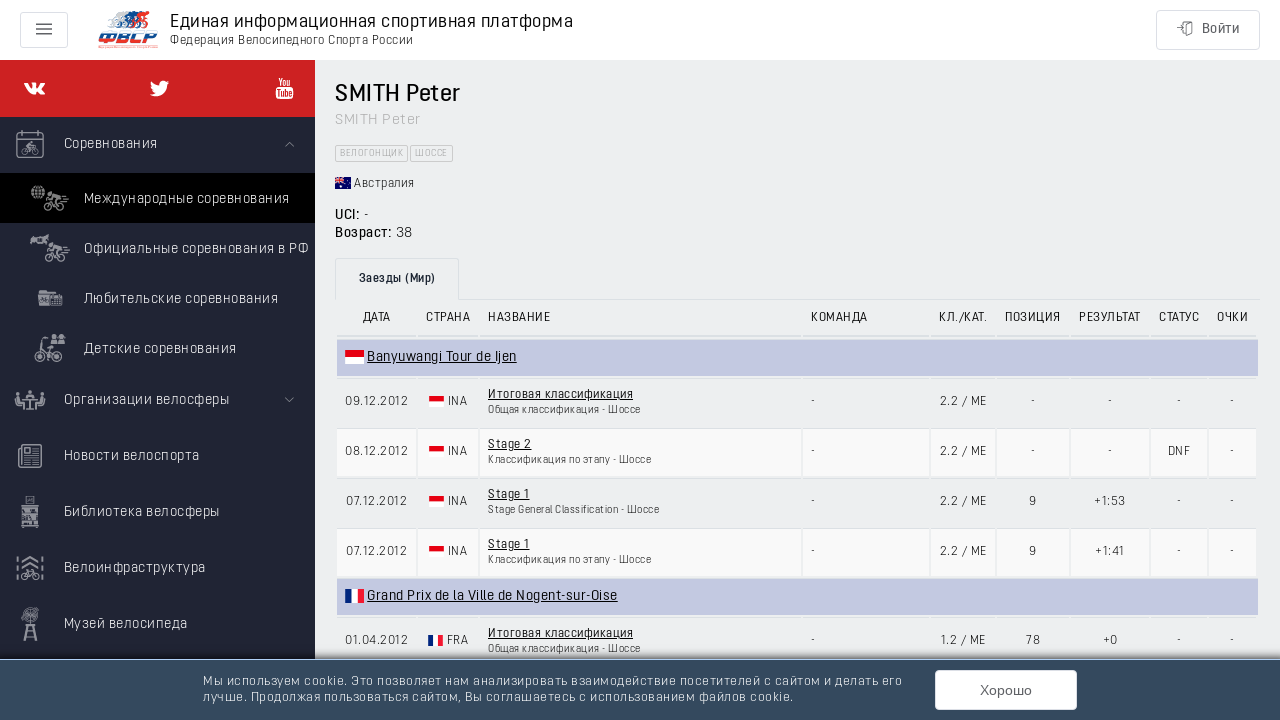

--- FILE ---
content_type: text/html; charset=utf-8
request_url: https://rus.bike/riders/479154/world
body_size: 65272
content:
<!doctype html>
<html data-n-head-ssr>
  <head >
    <meta data-n-head="ssr" charset="utf-8"><meta data-n-head="ssr" name="viewport" content="width=device-width, initial-scale=1, maximum-scale=1, minimum-scale=1, shrink-to-fit=no"><meta data-n-head="ssr" data-hid="description" name="description" content="SMITH Peter, 11.03.1987: результаты заездов, статистика соревнований, положение в рейтингах, информация о российском велогонщике."><title>Велогонщик SMITH Peter</title><link data-n-head="ssr" rel="icon" type="image/x-icon" href="/favicon.ico"><link rel="preload" as="style" href="/fonts/font.css" onload="this.onload=null;this.rel=&#x27;stylesheet&#x27;"><link rel="preload" as="style" href="/fonts/font-extend.css" onload="this.onload=null;this.rel=&#x27;stylesheet&#x27;"><link rel="stylesheet" media="print" href="/fonts/font.css" onload="this.onload=null;this.media=&#x27;all&#x27;"><link rel="stylesheet" media="print" href="/fonts/font-extend.css" onload="this.onload=null;this.media=&#x27;all&#x27;"><link data-n-head="ssr" href="https://mc.yandex.ru/metrika/tag.js" rel="preload" as="script"><link data-n-head="ssr" rel="canonical" href="/riders/479154/world"><link rel="preload" href="/_nuxt/4b26bf7.js" as="script"><link rel="preload" href="/_nuxt/0a49213.js" as="script"><link rel="preload" href="/_nuxt/d9d9ac0.js" as="script"><link rel="preload" href="/_nuxt/661bf8a.js" as="script"><link rel="preload" href="/_nuxt/26ed8f1.js" as="script"><link rel="preload" href="/_nuxt/496a6a0.js" as="script"><link rel="preload" href="/_nuxt/172f011.js" as="script"><link rel="preload" href="/_nuxt/b24ed44.js" as="script"><link rel="preload" href="/_nuxt/b5e4da5.js" as="script"><link rel="preload" href="/_nuxt/5ca00bf.js" as="script"><link rel="preload" href="/_nuxt/7c362e6.js" as="script"><link rel="preload" href="/_nuxt/0daf6b4.js" as="script"><style data-vue-ssr-id="24dccd4e:0 4fe08912:0 6c6018e7:0 36fe334d:0 3159485c:0 c2470a00:0 3af22007:0 05ce1274:0 7f982620:0 3e75d19f:0 05571b65:0 1a1b0115:0 c58f305a:0 45791c0e:0 24a51613:0 a09232b6:0 2bebff58:0">.el-button--primary.is-active,.el-button--primary:active{background:#3a8ee6;border-color:#3a8ee6;color:#fff}.el-button-group>.el-button:first-child:last-child{border-radius:4px}.el-row{box-sizing:border-box;position:relative}.el-row:after,.el-row:before{content:"";display:table}.el-row:after{clear:both}.el-row--flex{display:flex}.el-row--flex:after,.el-row--flex:before{display:none}.el-row--flex.is-justify-center{justify-content:center}.el-row--flex.is-justify-end{justify-content:flex-end}.el-row--flex.is-justify-space-between{justify-content:space-between}.el-row--flex.is-justify-space-around{justify-content:space-around}.el-row--flex.is-align-top{align-items:flex-start}.el-row--flex.is-align-middle{align-items:center}.el-row--flex.is-align-bottom{align-items:flex-end}.el-col-pull-0,.el-col-pull-1,.el-col-pull-10,.el-col-pull-11,.el-col-pull-12,.el-col-pull-13,.el-col-pull-14,.el-col-pull-15,.el-col-pull-16,.el-col-pull-17,.el-col-pull-18,.el-col-pull-19,.el-col-pull-2,.el-col-pull-20,.el-col-pull-21,.el-col-pull-22,.el-col-pull-23,.el-col-pull-24,.el-col-pull-3,.el-col-pull-4,.el-col-pull-5,.el-col-pull-6,.el-col-pull-7,.el-col-pull-8,.el-col-pull-9,.el-col-push-0,.el-col-push-1,.el-col-push-10,.el-col-push-11,.el-col-push-12,.el-col-push-13,.el-col-push-14,.el-col-push-15,.el-col-push-16,.el-col-push-17,.el-col-push-18,.el-col-push-19,.el-col-push-2,.el-col-push-20,.el-col-push-21,.el-col-push-22,.el-col-push-23,.el-col-push-24,.el-col-push-3,.el-col-push-4,.el-col-push-5,.el-col-push-6,.el-col-push-7,.el-col-push-8,.el-col-push-9{position:relative}[class*=el-col-]{box-sizing:border-box;float:left}.el-col-0{display:none;width:0}.el-col-offset-0{margin-left:0}.el-col-pull-0{right:0}.el-col-push-0{left:0}.el-col-1{width:4.16667%}.el-col-offset-1{margin-left:4.16667%}.el-col-pull-1{right:4.16667%}.el-col-push-1{left:4.16667%}.el-col-2{width:8.33333%}.el-col-offset-2{margin-left:8.33333%}.el-col-pull-2{right:8.33333%}.el-col-push-2{left:8.33333%}.el-col-3{width:12.5%}.el-col-offset-3{margin-left:12.5%}.el-col-pull-3{right:12.5%}.el-col-push-3{left:12.5%}.el-col-4{width:16.66667%}.el-col-offset-4{margin-left:16.66667%}.el-col-pull-4{right:16.66667%}.el-col-push-4{left:16.66667%}.el-col-5{width:20.83333%}.el-col-offset-5{margin-left:20.83333%}.el-col-pull-5{right:20.83333%}.el-col-push-5{left:20.83333%}.el-col-6{width:25%}.el-col-offset-6{margin-left:25%}.el-col-pull-6{right:25%}.el-col-push-6{left:25%}.el-col-7{width:29.16667%}.el-col-offset-7{margin-left:29.16667%}.el-col-pull-7{right:29.16667%}.el-col-push-7{left:29.16667%}.el-col-8{width:33.33333%}.el-col-offset-8{margin-left:33.33333%}.el-col-pull-8{right:33.33333%}.el-col-push-8{left:33.33333%}.el-col-9{width:37.5%}.el-col-offset-9{margin-left:37.5%}.el-col-pull-9{right:37.5%}.el-col-push-9{left:37.5%}.el-col-10{width:41.66667%}.el-col-offset-10{margin-left:41.66667%}.el-col-pull-10{right:41.66667%}.el-col-push-10{left:41.66667%}.el-col-11{width:45.83333%}.el-col-offset-11{margin-left:45.83333%}.el-col-pull-11{right:45.83333%}.el-col-push-11{left:45.83333%}.el-col-12{width:50%}.el-col-offset-12{margin-left:50%}.el-col-pull-12{right:50%}.el-col-push-12{left:50%}.el-col-13{width:54.16667%}.el-col-offset-13{margin-left:54.16667%}.el-col-pull-13{right:54.16667%}.el-col-push-13{left:54.16667%}.el-col-14{width:58.33333%}.el-col-offset-14{margin-left:58.33333%}.el-col-pull-14{right:58.33333%}.el-col-push-14{left:58.33333%}.el-col-15{width:62.5%}.el-col-offset-15{margin-left:62.5%}.el-col-pull-15{right:62.5%}.el-col-push-15{left:62.5%}.el-col-16{width:66.66667%}.el-col-offset-16{margin-left:66.66667%}.el-col-pull-16{right:66.66667%}.el-col-push-16{left:66.66667%}.el-col-17{width:70.83333%}.el-col-offset-17{margin-left:70.83333%}.el-col-pull-17{right:70.83333%}.el-col-push-17{left:70.83333%}.el-col-18{width:75%}.el-col-offset-18{margin-left:75%}.el-col-pull-18{right:75%}.el-col-push-18{left:75%}.el-col-19{width:79.16667%}.el-col-offset-19{margin-left:79.16667%}.el-col-pull-19{right:79.16667%}.el-col-push-19{left:79.16667%}.el-col-20{width:83.33333%}.el-col-offset-20{margin-left:83.33333%}.el-col-pull-20{right:83.33333%}.el-col-push-20{left:83.33333%}.el-col-21{width:87.5%}.el-col-offset-21{margin-left:87.5%}.el-col-pull-21{right:87.5%}.el-col-push-21{left:87.5%}.el-col-22{width:91.66667%}.el-col-offset-22{margin-left:91.66667%}.el-col-pull-22{right:91.66667%}.el-col-push-22{left:91.66667%}.el-col-23{width:95.83333%}.el-col-offset-23{margin-left:95.83333%}.el-col-pull-23{right:95.83333%}.el-col-push-23{left:95.83333%}.el-col-24{width:100%}.el-col-offset-24{margin-left:100%}.el-col-pull-24{right:100%}.el-col-push-24{left:100%}@media only screen and (max-width:767px){.el-col-xs-0{display:none;width:0}.el-col-xs-offset-0{margin-left:0}.el-col-xs-pull-0{position:relative;right:0}.el-col-xs-push-0{left:0;position:relative}.el-col-xs-1{width:4.16667%}.el-col-xs-offset-1{margin-left:4.16667%}.el-col-xs-pull-1{position:relative;right:4.16667%}.el-col-xs-push-1{left:4.16667%;position:relative}.el-col-xs-2{width:8.33333%}.el-col-xs-offset-2{margin-left:8.33333%}.el-col-xs-pull-2{position:relative;right:8.33333%}.el-col-xs-push-2{left:8.33333%;position:relative}.el-col-xs-3{width:12.5%}.el-col-xs-offset-3{margin-left:12.5%}.el-col-xs-pull-3{position:relative;right:12.5%}.el-col-xs-push-3{left:12.5%;position:relative}.el-col-xs-4{width:16.66667%}.el-col-xs-offset-4{margin-left:16.66667%}.el-col-xs-pull-4{position:relative;right:16.66667%}.el-col-xs-push-4{left:16.66667%;position:relative}.el-col-xs-5{width:20.83333%}.el-col-xs-offset-5{margin-left:20.83333%}.el-col-xs-pull-5{position:relative;right:20.83333%}.el-col-xs-push-5{left:20.83333%;position:relative}.el-col-xs-6{width:25%}.el-col-xs-offset-6{margin-left:25%}.el-col-xs-pull-6{position:relative;right:25%}.el-col-xs-push-6{left:25%;position:relative}.el-col-xs-7{width:29.16667%}.el-col-xs-offset-7{margin-left:29.16667%}.el-col-xs-pull-7{position:relative;right:29.16667%}.el-col-xs-push-7{left:29.16667%;position:relative}.el-col-xs-8{width:33.33333%}.el-col-xs-offset-8{margin-left:33.33333%}.el-col-xs-pull-8{position:relative;right:33.33333%}.el-col-xs-push-8{left:33.33333%;position:relative}.el-col-xs-9{width:37.5%}.el-col-xs-offset-9{margin-left:37.5%}.el-col-xs-pull-9{position:relative;right:37.5%}.el-col-xs-push-9{left:37.5%;position:relative}.el-col-xs-10{width:41.66667%}.el-col-xs-offset-10{margin-left:41.66667%}.el-col-xs-pull-10{position:relative;right:41.66667%}.el-col-xs-push-10{left:41.66667%;position:relative}.el-col-xs-11{width:45.83333%}.el-col-xs-offset-11{margin-left:45.83333%}.el-col-xs-pull-11{position:relative;right:45.83333%}.el-col-xs-push-11{left:45.83333%;position:relative}.el-col-xs-12{width:50%}.el-col-xs-offset-12{margin-left:50%}.el-col-xs-pull-12{position:relative;right:50%}.el-col-xs-push-12{left:50%;position:relative}.el-col-xs-13{width:54.16667%}.el-col-xs-offset-13{margin-left:54.16667%}.el-col-xs-pull-13{position:relative;right:54.16667%}.el-col-xs-push-13{left:54.16667%;position:relative}.el-col-xs-14{width:58.33333%}.el-col-xs-offset-14{margin-left:58.33333%}.el-col-xs-pull-14{position:relative;right:58.33333%}.el-col-xs-push-14{left:58.33333%;position:relative}.el-col-xs-15{width:62.5%}.el-col-xs-offset-15{margin-left:62.5%}.el-col-xs-pull-15{position:relative;right:62.5%}.el-col-xs-push-15{left:62.5%;position:relative}.el-col-xs-16{width:66.66667%}.el-col-xs-offset-16{margin-left:66.66667%}.el-col-xs-pull-16{position:relative;right:66.66667%}.el-col-xs-push-16{left:66.66667%;position:relative}.el-col-xs-17{width:70.83333%}.el-col-xs-offset-17{margin-left:70.83333%}.el-col-xs-pull-17{position:relative;right:70.83333%}.el-col-xs-push-17{left:70.83333%;position:relative}.el-col-xs-18{width:75%}.el-col-xs-offset-18{margin-left:75%}.el-col-xs-pull-18{position:relative;right:75%}.el-col-xs-push-18{left:75%;position:relative}.el-col-xs-19{width:79.16667%}.el-col-xs-offset-19{margin-left:79.16667%}.el-col-xs-pull-19{position:relative;right:79.16667%}.el-col-xs-push-19{left:79.16667%;position:relative}.el-col-xs-20{width:83.33333%}.el-col-xs-offset-20{margin-left:83.33333%}.el-col-xs-pull-20{position:relative;right:83.33333%}.el-col-xs-push-20{left:83.33333%;position:relative}.el-col-xs-21{width:87.5%}.el-col-xs-offset-21{margin-left:87.5%}.el-col-xs-pull-21{position:relative;right:87.5%}.el-col-xs-push-21{left:87.5%;position:relative}.el-col-xs-22{width:91.66667%}.el-col-xs-offset-22{margin-left:91.66667%}.el-col-xs-pull-22{position:relative;right:91.66667%}.el-col-xs-push-22{left:91.66667%;position:relative}.el-col-xs-23{width:95.83333%}.el-col-xs-offset-23{margin-left:95.83333%}.el-col-xs-pull-23{position:relative;right:95.83333%}.el-col-xs-push-23{left:95.83333%;position:relative}.el-col-xs-24{width:100%}.el-col-xs-offset-24{margin-left:100%}.el-col-xs-pull-24{position:relative;right:100%}.el-col-xs-push-24{left:100%;position:relative}}@media only screen and (min-width:768px){.el-col-sm-0{display:none;width:0}.el-col-sm-offset-0{margin-left:0}.el-col-sm-pull-0{position:relative;right:0}.el-col-sm-push-0{left:0;position:relative}.el-col-sm-1{width:4.16667%}.el-col-sm-offset-1{margin-left:4.16667%}.el-col-sm-pull-1{position:relative;right:4.16667%}.el-col-sm-push-1{left:4.16667%;position:relative}.el-col-sm-2{width:8.33333%}.el-col-sm-offset-2{margin-left:8.33333%}.el-col-sm-pull-2{position:relative;right:8.33333%}.el-col-sm-push-2{left:8.33333%;position:relative}.el-col-sm-3{width:12.5%}.el-col-sm-offset-3{margin-left:12.5%}.el-col-sm-pull-3{position:relative;right:12.5%}.el-col-sm-push-3{left:12.5%;position:relative}.el-col-sm-4{width:16.66667%}.el-col-sm-offset-4{margin-left:16.66667%}.el-col-sm-pull-4{position:relative;right:16.66667%}.el-col-sm-push-4{left:16.66667%;position:relative}.el-col-sm-5{width:20.83333%}.el-col-sm-offset-5{margin-left:20.83333%}.el-col-sm-pull-5{position:relative;right:20.83333%}.el-col-sm-push-5{left:20.83333%;position:relative}.el-col-sm-6{width:25%}.el-col-sm-offset-6{margin-left:25%}.el-col-sm-pull-6{position:relative;right:25%}.el-col-sm-push-6{left:25%;position:relative}.el-col-sm-7{width:29.16667%}.el-col-sm-offset-7{margin-left:29.16667%}.el-col-sm-pull-7{position:relative;right:29.16667%}.el-col-sm-push-7{left:29.16667%;position:relative}.el-col-sm-8{width:33.33333%}.el-col-sm-offset-8{margin-left:33.33333%}.el-col-sm-pull-8{position:relative;right:33.33333%}.el-col-sm-push-8{left:33.33333%;position:relative}.el-col-sm-9{width:37.5%}.el-col-sm-offset-9{margin-left:37.5%}.el-col-sm-pull-9{position:relative;right:37.5%}.el-col-sm-push-9{left:37.5%;position:relative}.el-col-sm-10{width:41.66667%}.el-col-sm-offset-10{margin-left:41.66667%}.el-col-sm-pull-10{position:relative;right:41.66667%}.el-col-sm-push-10{left:41.66667%;position:relative}.el-col-sm-11{width:45.83333%}.el-col-sm-offset-11{margin-left:45.83333%}.el-col-sm-pull-11{position:relative;right:45.83333%}.el-col-sm-push-11{left:45.83333%;position:relative}.el-col-sm-12{width:50%}.el-col-sm-offset-12{margin-left:50%}.el-col-sm-pull-12{position:relative;right:50%}.el-col-sm-push-12{left:50%;position:relative}.el-col-sm-13{width:54.16667%}.el-col-sm-offset-13{margin-left:54.16667%}.el-col-sm-pull-13{position:relative;right:54.16667%}.el-col-sm-push-13{left:54.16667%;position:relative}.el-col-sm-14{width:58.33333%}.el-col-sm-offset-14{margin-left:58.33333%}.el-col-sm-pull-14{position:relative;right:58.33333%}.el-col-sm-push-14{left:58.33333%;position:relative}.el-col-sm-15{width:62.5%}.el-col-sm-offset-15{margin-left:62.5%}.el-col-sm-pull-15{position:relative;right:62.5%}.el-col-sm-push-15{left:62.5%;position:relative}.el-col-sm-16{width:66.66667%}.el-col-sm-offset-16{margin-left:66.66667%}.el-col-sm-pull-16{position:relative;right:66.66667%}.el-col-sm-push-16{left:66.66667%;position:relative}.el-col-sm-17{width:70.83333%}.el-col-sm-offset-17{margin-left:70.83333%}.el-col-sm-pull-17{position:relative;right:70.83333%}.el-col-sm-push-17{left:70.83333%;position:relative}.el-col-sm-18{width:75%}.el-col-sm-offset-18{margin-left:75%}.el-col-sm-pull-18{position:relative;right:75%}.el-col-sm-push-18{left:75%;position:relative}.el-col-sm-19{width:79.16667%}.el-col-sm-offset-19{margin-left:79.16667%}.el-col-sm-pull-19{position:relative;right:79.16667%}.el-col-sm-push-19{left:79.16667%;position:relative}.el-col-sm-20{width:83.33333%}.el-col-sm-offset-20{margin-left:83.33333%}.el-col-sm-pull-20{position:relative;right:83.33333%}.el-col-sm-push-20{left:83.33333%;position:relative}.el-col-sm-21{width:87.5%}.el-col-sm-offset-21{margin-left:87.5%}.el-col-sm-pull-21{position:relative;right:87.5%}.el-col-sm-push-21{left:87.5%;position:relative}.el-col-sm-22{width:91.66667%}.el-col-sm-offset-22{margin-left:91.66667%}.el-col-sm-pull-22{position:relative;right:91.66667%}.el-col-sm-push-22{left:91.66667%;position:relative}.el-col-sm-23{width:95.83333%}.el-col-sm-offset-23{margin-left:95.83333%}.el-col-sm-pull-23{position:relative;right:95.83333%}.el-col-sm-push-23{left:95.83333%;position:relative}.el-col-sm-24{width:100%}.el-col-sm-offset-24{margin-left:100%}.el-col-sm-pull-24{position:relative;right:100%}.el-col-sm-push-24{left:100%;position:relative}}@media only screen and (min-width:992px){.el-col-md-0{display:none;width:0}.el-col-md-offset-0{margin-left:0}.el-col-md-pull-0{position:relative;right:0}.el-col-md-push-0{left:0;position:relative}.el-col-md-1{width:4.16667%}.el-col-md-offset-1{margin-left:4.16667%}.el-col-md-pull-1{position:relative;right:4.16667%}.el-col-md-push-1{left:4.16667%;position:relative}.el-col-md-2{width:8.33333%}.el-col-md-offset-2{margin-left:8.33333%}.el-col-md-pull-2{position:relative;right:8.33333%}.el-col-md-push-2{left:8.33333%;position:relative}.el-col-md-3{width:12.5%}.el-col-md-offset-3{margin-left:12.5%}.el-col-md-pull-3{position:relative;right:12.5%}.el-col-md-push-3{left:12.5%;position:relative}.el-col-md-4{width:16.66667%}.el-col-md-offset-4{margin-left:16.66667%}.el-col-md-pull-4{position:relative;right:16.66667%}.el-col-md-push-4{left:16.66667%;position:relative}.el-col-md-5{width:20.83333%}.el-col-md-offset-5{margin-left:20.83333%}.el-col-md-pull-5{position:relative;right:20.83333%}.el-col-md-push-5{left:20.83333%;position:relative}.el-col-md-6{width:25%}.el-col-md-offset-6{margin-left:25%}.el-col-md-pull-6{position:relative;right:25%}.el-col-md-push-6{left:25%;position:relative}.el-col-md-7{width:29.16667%}.el-col-md-offset-7{margin-left:29.16667%}.el-col-md-pull-7{position:relative;right:29.16667%}.el-col-md-push-7{left:29.16667%;position:relative}.el-col-md-8{width:33.33333%}.el-col-md-offset-8{margin-left:33.33333%}.el-col-md-pull-8{position:relative;right:33.33333%}.el-col-md-push-8{left:33.33333%;position:relative}.el-col-md-9{width:37.5%}.el-col-md-offset-9{margin-left:37.5%}.el-col-md-pull-9{position:relative;right:37.5%}.el-col-md-push-9{left:37.5%;position:relative}.el-col-md-10{width:41.66667%}.el-col-md-offset-10{margin-left:41.66667%}.el-col-md-pull-10{position:relative;right:41.66667%}.el-col-md-push-10{left:41.66667%;position:relative}.el-col-md-11{width:45.83333%}.el-col-md-offset-11{margin-left:45.83333%}.el-col-md-pull-11{position:relative;right:45.83333%}.el-col-md-push-11{left:45.83333%;position:relative}.el-col-md-12{width:50%}.el-col-md-offset-12{margin-left:50%}.el-col-md-pull-12{position:relative;right:50%}.el-col-md-push-12{left:50%;position:relative}.el-col-md-13{width:54.16667%}.el-col-md-offset-13{margin-left:54.16667%}.el-col-md-pull-13{position:relative;right:54.16667%}.el-col-md-push-13{left:54.16667%;position:relative}.el-col-md-14{width:58.33333%}.el-col-md-offset-14{margin-left:58.33333%}.el-col-md-pull-14{position:relative;right:58.33333%}.el-col-md-push-14{left:58.33333%;position:relative}.el-col-md-15{width:62.5%}.el-col-md-offset-15{margin-left:62.5%}.el-col-md-pull-15{position:relative;right:62.5%}.el-col-md-push-15{left:62.5%;position:relative}.el-col-md-16{width:66.66667%}.el-col-md-offset-16{margin-left:66.66667%}.el-col-md-pull-16{position:relative;right:66.66667%}.el-col-md-push-16{left:66.66667%;position:relative}.el-col-md-17{width:70.83333%}.el-col-md-offset-17{margin-left:70.83333%}.el-col-md-pull-17{position:relative;right:70.83333%}.el-col-md-push-17{left:70.83333%;position:relative}.el-col-md-18{width:75%}.el-col-md-offset-18{margin-left:75%}.el-col-md-pull-18{position:relative;right:75%}.el-col-md-push-18{left:75%;position:relative}.el-col-md-19{width:79.16667%}.el-col-md-offset-19{margin-left:79.16667%}.el-col-md-pull-19{position:relative;right:79.16667%}.el-col-md-push-19{left:79.16667%;position:relative}.el-col-md-20{width:83.33333%}.el-col-md-offset-20{margin-left:83.33333%}.el-col-md-pull-20{position:relative;right:83.33333%}.el-col-md-push-20{left:83.33333%;position:relative}.el-col-md-21{width:87.5%}.el-col-md-offset-21{margin-left:87.5%}.el-col-md-pull-21{position:relative;right:87.5%}.el-col-md-push-21{left:87.5%;position:relative}.el-col-md-22{width:91.66667%}.el-col-md-offset-22{margin-left:91.66667%}.el-col-md-pull-22{position:relative;right:91.66667%}.el-col-md-push-22{left:91.66667%;position:relative}.el-col-md-23{width:95.83333%}.el-col-md-offset-23{margin-left:95.83333%}.el-col-md-pull-23{position:relative;right:95.83333%}.el-col-md-push-23{left:95.83333%;position:relative}.el-col-md-24{width:100%}.el-col-md-offset-24{margin-left:100%}.el-col-md-pull-24{position:relative;right:100%}.el-col-md-push-24{left:100%;position:relative}}@media only screen and (min-width:1200px){.el-col-lg-0{display:none;width:0}.el-col-lg-offset-0{margin-left:0}.el-col-lg-pull-0{position:relative;right:0}.el-col-lg-push-0{left:0;position:relative}.el-col-lg-1{width:4.16667%}.el-col-lg-offset-1{margin-left:4.16667%}.el-col-lg-pull-1{position:relative;right:4.16667%}.el-col-lg-push-1{left:4.16667%;position:relative}.el-col-lg-2{width:8.33333%}.el-col-lg-offset-2{margin-left:8.33333%}.el-col-lg-pull-2{position:relative;right:8.33333%}.el-col-lg-push-2{left:8.33333%;position:relative}.el-col-lg-3{width:12.5%}.el-col-lg-offset-3{margin-left:12.5%}.el-col-lg-pull-3{position:relative;right:12.5%}.el-col-lg-push-3{left:12.5%;position:relative}.el-col-lg-4{width:16.66667%}.el-col-lg-offset-4{margin-left:16.66667%}.el-col-lg-pull-4{position:relative;right:16.66667%}.el-col-lg-push-4{left:16.66667%;position:relative}.el-col-lg-5{width:20.83333%}.el-col-lg-offset-5{margin-left:20.83333%}.el-col-lg-pull-5{position:relative;right:20.83333%}.el-col-lg-push-5{left:20.83333%;position:relative}.el-col-lg-6{width:25%}.el-col-lg-offset-6{margin-left:25%}.el-col-lg-pull-6{position:relative;right:25%}.el-col-lg-push-6{left:25%;position:relative}.el-col-lg-7{width:29.16667%}.el-col-lg-offset-7{margin-left:29.16667%}.el-col-lg-pull-7{position:relative;right:29.16667%}.el-col-lg-push-7{left:29.16667%;position:relative}.el-col-lg-8{width:33.33333%}.el-col-lg-offset-8{margin-left:33.33333%}.el-col-lg-pull-8{position:relative;right:33.33333%}.el-col-lg-push-8{left:33.33333%;position:relative}.el-col-lg-9{width:37.5%}.el-col-lg-offset-9{margin-left:37.5%}.el-col-lg-pull-9{position:relative;right:37.5%}.el-col-lg-push-9{left:37.5%;position:relative}.el-col-lg-10{width:41.66667%}.el-col-lg-offset-10{margin-left:41.66667%}.el-col-lg-pull-10{position:relative;right:41.66667%}.el-col-lg-push-10{left:41.66667%;position:relative}.el-col-lg-11{width:45.83333%}.el-col-lg-offset-11{margin-left:45.83333%}.el-col-lg-pull-11{position:relative;right:45.83333%}.el-col-lg-push-11{left:45.83333%;position:relative}.el-col-lg-12{width:50%}.el-col-lg-offset-12{margin-left:50%}.el-col-lg-pull-12{position:relative;right:50%}.el-col-lg-push-12{left:50%;position:relative}.el-col-lg-13{width:54.16667%}.el-col-lg-offset-13{margin-left:54.16667%}.el-col-lg-pull-13{position:relative;right:54.16667%}.el-col-lg-push-13{left:54.16667%;position:relative}.el-col-lg-14{width:58.33333%}.el-col-lg-offset-14{margin-left:58.33333%}.el-col-lg-pull-14{position:relative;right:58.33333%}.el-col-lg-push-14{left:58.33333%;position:relative}.el-col-lg-15{width:62.5%}.el-col-lg-offset-15{margin-left:62.5%}.el-col-lg-pull-15{position:relative;right:62.5%}.el-col-lg-push-15{left:62.5%;position:relative}.el-col-lg-16{width:66.66667%}.el-col-lg-offset-16{margin-left:66.66667%}.el-col-lg-pull-16{position:relative;right:66.66667%}.el-col-lg-push-16{left:66.66667%;position:relative}.el-col-lg-17{width:70.83333%}.el-col-lg-offset-17{margin-left:70.83333%}.el-col-lg-pull-17{position:relative;right:70.83333%}.el-col-lg-push-17{left:70.83333%;position:relative}.el-col-lg-18{width:75%}.el-col-lg-offset-18{margin-left:75%}.el-col-lg-pull-18{position:relative;right:75%}.el-col-lg-push-18{left:75%;position:relative}.el-col-lg-19{width:79.16667%}.el-col-lg-offset-19{margin-left:79.16667%}.el-col-lg-pull-19{position:relative;right:79.16667%}.el-col-lg-push-19{left:79.16667%;position:relative}.el-col-lg-20{width:83.33333%}.el-col-lg-offset-20{margin-left:83.33333%}.el-col-lg-pull-20{position:relative;right:83.33333%}.el-col-lg-push-20{left:83.33333%;position:relative}.el-col-lg-21{width:87.5%}.el-col-lg-offset-21{margin-left:87.5%}.el-col-lg-pull-21{position:relative;right:87.5%}.el-col-lg-push-21{left:87.5%;position:relative}.el-col-lg-22{width:91.66667%}.el-col-lg-offset-22{margin-left:91.66667%}.el-col-lg-pull-22{position:relative;right:91.66667%}.el-col-lg-push-22{left:91.66667%;position:relative}.el-col-lg-23{width:95.83333%}.el-col-lg-offset-23{margin-left:95.83333%}.el-col-lg-pull-23{position:relative;right:95.83333%}.el-col-lg-push-23{left:95.83333%;position:relative}.el-col-lg-24{width:100%}.el-col-lg-offset-24{margin-left:100%}.el-col-lg-pull-24{position:relative;right:100%}.el-col-lg-push-24{left:100%;position:relative}}@media only screen and (min-width:1920px){.el-col-xl-0{display:none;width:0}.el-col-xl-offset-0{margin-left:0}.el-col-xl-pull-0{position:relative;right:0}.el-col-xl-push-0{left:0;position:relative}.el-col-xl-1{width:4.16667%}.el-col-xl-offset-1{margin-left:4.16667%}.el-col-xl-pull-1{position:relative;right:4.16667%}.el-col-xl-push-1{left:4.16667%;position:relative}.el-col-xl-2{width:8.33333%}.el-col-xl-offset-2{margin-left:8.33333%}.el-col-xl-pull-2{position:relative;right:8.33333%}.el-col-xl-push-2{left:8.33333%;position:relative}.el-col-xl-3{width:12.5%}.el-col-xl-offset-3{margin-left:12.5%}.el-col-xl-pull-3{position:relative;right:12.5%}.el-col-xl-push-3{left:12.5%;position:relative}.el-col-xl-4{width:16.66667%}.el-col-xl-offset-4{margin-left:16.66667%}.el-col-xl-pull-4{position:relative;right:16.66667%}.el-col-xl-push-4{left:16.66667%;position:relative}.el-col-xl-5{width:20.83333%}.el-col-xl-offset-5{margin-left:20.83333%}.el-col-xl-pull-5{position:relative;right:20.83333%}.el-col-xl-push-5{left:20.83333%;position:relative}.el-col-xl-6{width:25%}.el-col-xl-offset-6{margin-left:25%}.el-col-xl-pull-6{position:relative;right:25%}.el-col-xl-push-6{left:25%;position:relative}.el-col-xl-7{width:29.16667%}.el-col-xl-offset-7{margin-left:29.16667%}.el-col-xl-pull-7{position:relative;right:29.16667%}.el-col-xl-push-7{left:29.16667%;position:relative}.el-col-xl-8{width:33.33333%}.el-col-xl-offset-8{margin-left:33.33333%}.el-col-xl-pull-8{position:relative;right:33.33333%}.el-col-xl-push-8{left:33.33333%;position:relative}.el-col-xl-9{width:37.5%}.el-col-xl-offset-9{margin-left:37.5%}.el-col-xl-pull-9{position:relative;right:37.5%}.el-col-xl-push-9{left:37.5%;position:relative}.el-col-xl-10{width:41.66667%}.el-col-xl-offset-10{margin-left:41.66667%}.el-col-xl-pull-10{position:relative;right:41.66667%}.el-col-xl-push-10{left:41.66667%;position:relative}.el-col-xl-11{width:45.83333%}.el-col-xl-offset-11{margin-left:45.83333%}.el-col-xl-pull-11{position:relative;right:45.83333%}.el-col-xl-push-11{left:45.83333%;position:relative}.el-col-xl-12{width:50%}.el-col-xl-offset-12{margin-left:50%}.el-col-xl-pull-12{position:relative;right:50%}.el-col-xl-push-12{left:50%;position:relative}.el-col-xl-13{width:54.16667%}.el-col-xl-offset-13{margin-left:54.16667%}.el-col-xl-pull-13{position:relative;right:54.16667%}.el-col-xl-push-13{left:54.16667%;position:relative}.el-col-xl-14{width:58.33333%}.el-col-xl-offset-14{margin-left:58.33333%}.el-col-xl-pull-14{position:relative;right:58.33333%}.el-col-xl-push-14{left:58.33333%;position:relative}.el-col-xl-15{width:62.5%}.el-col-xl-offset-15{margin-left:62.5%}.el-col-xl-pull-15{position:relative;right:62.5%}.el-col-xl-push-15{left:62.5%;position:relative}.el-col-xl-16{width:66.66667%}.el-col-xl-offset-16{margin-left:66.66667%}.el-col-xl-pull-16{position:relative;right:66.66667%}.el-col-xl-push-16{left:66.66667%;position:relative}.el-col-xl-17{width:70.83333%}.el-col-xl-offset-17{margin-left:70.83333%}.el-col-xl-pull-17{position:relative;right:70.83333%}.el-col-xl-push-17{left:70.83333%;position:relative}.el-col-xl-18{width:75%}.el-col-xl-offset-18{margin-left:75%}.el-col-xl-pull-18{position:relative;right:75%}.el-col-xl-push-18{left:75%;position:relative}.el-col-xl-19{width:79.16667%}.el-col-xl-offset-19{margin-left:79.16667%}.el-col-xl-pull-19{position:relative;right:79.16667%}.el-col-xl-push-19{left:79.16667%;position:relative}.el-col-xl-20{width:83.33333%}.el-col-xl-offset-20{margin-left:83.33333%}.el-col-xl-pull-20{position:relative;right:83.33333%}.el-col-xl-push-20{left:83.33333%;position:relative}.el-col-xl-21{width:87.5%}.el-col-xl-offset-21{margin-left:87.5%}.el-col-xl-pull-21{position:relative;right:87.5%}.el-col-xl-push-21{left:87.5%;position:relative}.el-col-xl-22{width:91.66667%}.el-col-xl-offset-22{margin-left:91.66667%}.el-col-xl-pull-22{position:relative;right:91.66667%}.el-col-xl-push-22{left:91.66667%;position:relative}.el-col-xl-23{width:95.83333%}.el-col-xl-offset-23{margin-left:95.83333%}.el-col-xl-pull-23{position:relative;right:95.83333%}.el-col-xl-push-23{left:95.83333%;position:relative}.el-col-xl-24{width:100%}.el-col-xl-offset-24{margin-left:100%}.el-col-xl-pull-24{position:relative;right:100%}.el-col-xl-push-24{left:100%;position:relative}}.fade-in-linear-enter-active,.fade-in-linear-leave-active{transition:opacity .2s linear}.fade-in-linear-enter,.fade-in-linear-leave,.fade-in-linear-leave-active{opacity:0}.el-fade-in-linear-enter-active,.el-fade-in-linear-leave-active{transition:opacity .2s linear}.el-fade-in-linear-enter,.el-fade-in-linear-leave,.el-fade-in-linear-leave-active{opacity:0}.el-fade-in-enter-active,.el-fade-in-leave-active{transition:all .3s cubic-bezier(.55,0,.1,1)}.el-fade-in-enter,.el-fade-in-leave-active{opacity:0}.el-zoom-in-center-enter-active,.el-zoom-in-center-leave-active{transition:all .3s cubic-bezier(.55,0,.1,1)}.el-zoom-in-center-enter,.el-zoom-in-center-leave-active{opacity:0;transform:scaleX(0)}.el-zoom-in-top-enter-active,.el-zoom-in-top-leave-active{opacity:1;transform:scaleY(1);transform-origin:center top;transition:transform .3s cubic-bezier(.23,1,.32,1),opacity .3s cubic-bezier(.23,1,.32,1)}.el-zoom-in-top-enter,.el-zoom-in-top-leave-active{opacity:0;transform:scaleY(0)}.el-zoom-in-bottom-enter-active,.el-zoom-in-bottom-leave-active{opacity:1;transform:scaleY(1);transform-origin:center bottom;transition:transform .3s cubic-bezier(.23,1,.32,1),opacity .3s cubic-bezier(.23,1,.32,1)}.el-zoom-in-bottom-enter,.el-zoom-in-bottom-leave-active{opacity:0;transform:scaleY(0)}.el-zoom-in-left-enter-active,.el-zoom-in-left-leave-active{opacity:1;transform:scale(1);transform-origin:top left;transition:transform .3s cubic-bezier(.23,1,.32,1),opacity .3s cubic-bezier(.23,1,.32,1)}.el-zoom-in-left-enter,.el-zoom-in-left-leave-active{opacity:0;transform:scale(.45)}.collapse-transition{transition:height .3s ease-in-out,padding-top .3s ease-in-out,padding-bottom .3s ease-in-out}.horizontal-collapse-transition{transition:width .3s ease-in-out,padding-left .3s ease-in-out,padding-right .3s ease-in-out}.el-list-enter-active,.el-list-leave-active{transition:all 1s}.el-list-enter,.el-list-leave-active{opacity:0;transform:translateY(-30px)}.el-opacity-transition{transition:opacity .3s cubic-bezier(.55,0,.1,1)}.el-menu{background-color:#fff;border-right:1px solid #e6e6e6;list-style:none;margin:0;padding-left:0;position:relative}.el-menu:after,.el-menu:before{content:"";display:table}.el-menu:after{clear:both}.el-menu.el-menu--horizontal{border-bottom:1px solid #e6e6e6}.el-menu--horizontal{border-right:none}.el-menu--horizontal>.el-menu-item{border-bottom:2px solid transparent;color:#909399;float:left;height:60px;line-height:60px;margin:0}.el-menu--horizontal>.el-menu-item a,.el-menu--horizontal>.el-menu-item a:hover{color:inherit}.el-menu--horizontal>.el-menu-item:not(.is-disabled):focus,.el-menu--horizontal>.el-menu-item:not(.is-disabled):hover{background-color:#fff}.el-menu--horizontal>.el-submenu{float:left}.el-menu--horizontal>.el-submenu:focus,.el-menu--horizontal>.el-submenu:hover{outline:0}.el-menu--horizontal>.el-submenu:focus .el-submenu__title,.el-menu--horizontal>.el-submenu:hover .el-submenu__title{color:#303133}.el-menu--horizontal>.el-submenu.is-active .el-submenu__title{border-bottom:2px solid #409eff;color:#303133}.el-menu--horizontal>.el-submenu .el-submenu__title{border-bottom:2px solid transparent;color:#909399;height:60px;line-height:60px}.el-menu--horizontal>.el-submenu .el-submenu__title:hover{background-color:#fff}.el-menu--horizontal>.el-submenu .el-submenu__icon-arrow{margin-left:8px;margin-top:-3px;position:static;vertical-align:middle}.el-menu--horizontal .el-menu .el-menu-item,.el-menu--horizontal .el-menu .el-submenu__title{background-color:#fff;color:#909399;float:none;height:36px;line-height:36px;padding:0 10px}.el-menu--horizontal .el-menu .el-menu-item.is-active,.el-menu--horizontal .el-menu .el-submenu.is-active>.el-submenu__title{color:#303133}.el-menu--horizontal .el-menu-item:not(.is-disabled):focus,.el-menu--horizontal .el-menu-item:not(.is-disabled):hover{color:#303133;outline:0}.el-menu--horizontal>.el-menu-item.is-active{border-bottom:2px solid #409eff;color:#303133}.el-menu--collapse{width:64px}.el-menu--collapse>.el-menu-item [class^=el-icon-],.el-menu--collapse>.el-submenu>.el-submenu__title [class^=el-icon-]{margin:0;text-align:center;vertical-align:middle;width:24px}.el-menu--collapse>.el-menu-item .el-submenu__icon-arrow,.el-menu--collapse>.el-submenu>.el-submenu__title .el-submenu__icon-arrow{display:none}.el-menu--collapse>.el-menu-item span,.el-menu--collapse>.el-submenu>.el-submenu__title span{display:inline-block;height:0;overflow:hidden;visibility:hidden;width:0}.el-menu--collapse>.el-menu-item.is-active i{color:inherit}.el-menu--collapse .el-menu .el-submenu{min-width:200px}.el-menu--collapse .el-submenu{position:relative}.el-menu--collapse .el-submenu .el-menu{border:1px solid #e4e7ed;border-radius:2px;box-shadow:0 2px 12px 0 rgba(0,0,0,.1);left:100%;margin-left:5px;position:absolute;top:0;z-index:10}.el-menu--collapse .el-submenu.is-opened>.el-submenu__title .el-submenu__icon-arrow{transform:none}.el-menu--popup{border:none;border-radius:2px;box-shadow:0 2px 12px 0 rgba(0,0,0,.1);min-width:200px;padding:5px 0;z-index:100}.el-menu-item,.el-submenu__title{line-height:56px;list-style:none;padding:0 20px;position:relative;white-space:nowrap}.el-menu--popup-bottom-start{margin-top:5px}.el-menu--popup-right-start{margin-left:5px;margin-right:5px}.el-menu-item{box-sizing:border-box;color:#303133;cursor:pointer;font-size:14px;height:56px;transition:border-color .3s,background-color .3s,color .3s}.el-menu-item *{vertical-align:middle}.el-menu-item i{color:#909399}.el-menu-item:focus,.el-menu-item:hover{background-color:#ecf5ff;outline:0}.el-menu-item.is-disabled{background:0 0!important;cursor:not-allowed;opacity:.25}.el-menu-item [class^=el-icon-]{font-size:18px;margin-right:5px;text-align:center;vertical-align:middle;width:24px}.el-menu-item.is-active{color:#409eff}.el-menu-item.is-active i{color:inherit}.el-submenu{list-style:none;margin:0;padding-left:0}.el-submenu__title{box-sizing:border-box;color:#303133;cursor:pointer;font-size:14px;height:56px;transition:border-color .3s,background-color .3s,color .3s}.el-submenu__title *{vertical-align:middle}.el-submenu__title i{color:#909399}.el-submenu__title:focus,.el-submenu__title:hover{background-color:#ecf5ff;outline:0}.el-submenu__title.is-disabled{background:0 0!important;cursor:not-allowed;opacity:.25}.el-submenu__title:hover{background-color:#ecf5ff}.el-submenu .el-menu{border:none}.el-submenu .el-menu-item{height:50px;line-height:50px;min-width:200px;padding:0 45px}.el-submenu__icon-arrow{font-size:12px;margin-top:-7px;position:absolute;right:20px;top:50%;transition:transform .3s}.el-submenu.is-active .el-submenu__title{border-bottom-color:#409eff}.el-submenu.is-opened>.el-submenu__title .el-submenu__icon-arrow{transform:rotate(180deg)}.el-submenu.is-disabled .el-menu-item,.el-submenu.is-disabled .el-submenu__title{background:0 0!important;cursor:not-allowed;opacity:.25}.el-submenu [class^=el-icon-]{font-size:18px;margin-right:5px;text-align:center;vertical-align:middle;width:24px}.el-menu-item-group>ul{padding:0}.el-menu-item-group__title{color:#909399;font-size:12px;line-height:normal;padding:7px 0 7px 20px}.horizontal-collapse-transition .el-submenu__title .el-submenu__icon-arrow{opacity:0;transition:.2s}.el-input__inner,.el-textarea__inner{background-image:none;-webkit-box-sizing:border-box;-webkit-transition:border-color .2s cubic-bezier(.645,.045,.355,1)}.el-input-group__append .el-button,.el-input-group__append .el-input,.el-input-group__prepend .el-button,.el-input-group__prepend .el-input,.el-input__inner{font-size:inherit}.el-input__inner{border-radius:4px}@media only screen and (max-width:767px){.hidden-xs-only{display:none!important}}@media only screen and (min-width:768px){.hidden-sm-and-up{display:none!important}}@media only screen and (min-width:768px) and (max-width:991px){.hidden-sm-only{display:none!important}}@media only screen and (max-width:991px){.hidden-sm-and-down{display:none!important}}@media only screen and (min-width:992px){.hidden-md-and-up{display:none!important}}@media only screen and (min-width:992px) and (max-width:1199px){.hidden-md-only{display:none!important}}@media only screen and (max-width:1199px){.hidden-md-and-down{display:none!important}}@media only screen and (min-width:1200px){.hidden-lg-and-up{display:none!important}}@media only screen and (min-width:1200px) and (max-width:1919px){.hidden-lg-only{display:none!important}}@media only screen and (max-width:1919px){.hidden-lg-and-down{display:none!important}}@media only screen and (min-width:1920px){.hidden-xl-only{display:none!important}}.el-card{background-color:#fff;border:1px solid #ebeef5;border-radius:4px;color:#303133;overflow:hidden;transition:.3s}.el-card.is-always-shadow,.el-card.is-hover-shadow:focus,.el-card.is-hover-shadow:hover{box-shadow:0 2px 12px 0 rgba(0,0,0,.1)}.el-card__header{border-bottom:1px solid #ebeef5;box-sizing:border-box;padding:18px 20px}.el-card__body{padding:20px}.el-loading-parent--relative{position:relative!important}.el-loading-parent--hidden{overflow:hidden!important}.el-loading-mask{background-color:hsla(0,0%,100%,.9);bottom:0;left:0;margin:0;position:absolute;right:0;top:0;transition:opacity .3s;z-index:2000}.el-loading-mask.is-fullscreen{position:fixed}.el-loading-mask.is-fullscreen .el-loading-spinner{margin-top:-25px}.el-loading-mask.is-fullscreen .el-loading-spinner .circular{height:50px;width:50px}.el-loading-spinner{margin-top:-21px;position:absolute;text-align:center;top:50%;width:100%}.el-loading-spinner .el-loading-text{color:#409eff;font-size:14px;margin:3px 0}.el-loading-spinner .circular{animation:loading-rotate 2s linear infinite;height:42px;width:42px}.el-loading-spinner .path{stroke-dasharray:90,150;stroke-dashoffset:0;stroke-width:2;stroke:#409eff;stroke-linecap:round;animation:loading-dash 1.5s ease-in-out infinite}.el-loading-spinner i{color:#409eff}.el-loading-fade-enter,.el-loading-fade-leave-active{opacity:0}@keyframes loading-rotate{to{transform:rotate(1turn)}}@keyframes loading-dash{0%{stroke-dasharray:1,200;stroke-dashoffset:0}50%{stroke-dasharray:90,150;stroke-dashoffset:-40px}to{stroke-dasharray:90,150;stroke-dashoffset:-120px}}.el-message{align-items:center;background-color:#edf2fc;border:1px solid #ebeef5;border-radius:4px;box-sizing:border-box;display:flex;left:50%;min-width:380px;overflow:hidden;padding:15px 15px 15px 20px;position:fixed;top:20px;transform:translateX(-50%);transition:opacity .3s,transform .4s,top .4s}.el-message.is-center{justify-content:center}.el-message.is-closable .el-message__content{padding-right:16px}.el-message p{margin:0}.el-message--info .el-message__content{color:#909399}.el-message--success{background-color:#f0f9eb;border-color:#e1f3d8}.el-message--success .el-message__content{color:#67c23a}.el-message--warning{background-color:#fdf6ec;border-color:#faecd8}.el-message--warning .el-message__content{color:#e6a23c}.el-message--error{background-color:#fef0f0;border-color:#fde2e2}.el-message--error .el-message__content{color:#f56c6c}.el-message__icon{margin-right:10px}.el-message__content{font-size:14px;line-height:1;padding:0}.el-message__content:focus{outline-width:0}.el-message__closeBtn{color:#c0c4cc;cursor:pointer;font-size:16px;position:absolute;right:15px;top:50%;transform:translateY(-50%)}.el-message__closeBtn:focus{outline-width:0}.el-message__closeBtn:hover{color:#909399}.el-message .el-icon-success{color:#67c23a}.el-message .el-icon-error{color:#f56c6c}.el-message .el-icon-info{color:#909399}.el-message .el-icon-warning{color:#e6a23c}.el-message-fade-enter,.el-message-fade-leave-active{opacity:0;transform:translate(-50%,-100%)}.el-message-box,.el-popup-parent--hidden{overflow:hidden}.v-modal-enter{animation:v-modal-in .2s ease}.v-modal-leave{animation:v-modal-out .2s ease forwards}@keyframes v-modal-in{0%{opacity:0}}@keyframes v-modal-out{to{opacity:0}}.v-modal{background:#000;height:100%;left:0;opacity:.5;position:fixed;top:0;width:100%}.el-button{-webkit-appearance:none;background:#fff;border:1px solid #dcdfe6;border-radius:4px;box-sizing:border-box;color:#606266;cursor:pointer;display:inline-block;font-size:14px;font-weight:500;line-height:1;margin:0;outline:0;padding:12px 20px;text-align:center;transition:.1s;-moz-user-select:none;-webkit-user-select:none;-ms-user-select:none;white-space:nowrap}.el-button+.el-button{margin-left:10px}.el-button:focus,.el-button:hover{background-color:#ecf5ff;border-color:#c6e2ff;color:#409eff}.el-button:active{border-color:#3a8ee6;color:#3a8ee6;outline:0}.el-button::-moz-focus-inner{border:0}.el-button [class*=el-icon-]+span{margin-left:5px}.el-button.is-plain:focus,.el-button.is-plain:hover{background:#fff;border-color:#409eff;color:#409eff}.el-button.is-active,.el-button.is-plain:active{border-color:#3a8ee6;color:#3a8ee6}.el-button.is-plain:active{background:#fff;outline:0}.el-button.is-disabled,.el-button.is-disabled:focus,.el-button.is-disabled:hover{background-color:#fff;background-image:none;border-color:#ebeef5;color:#c0c4cc;cursor:not-allowed}.el-button.is-disabled.el-button--text{background-color:transparent}.el-button.is-disabled.is-plain,.el-button.is-disabled.is-plain:focus,.el-button.is-disabled.is-plain:hover{background-color:#fff;border-color:#ebeef5;color:#c0c4cc}.el-button.is-loading{pointer-events:none;position:relative}.el-button.is-loading:before{background-color:hsla(0,0%,100%,.35);border-radius:inherit;bottom:-1px;content:"";left:-1px;pointer-events:none;position:absolute;right:-1px;top:-1px}.el-button.is-round{border-radius:20px;padding:12px 23px}.el-button.is-circle{border-radius:50%;padding:12px}.el-button--primary{background-color:#409eff;border-color:#409eff;color:#fff}.el-button--primary:focus,.el-button--primary:hover{background:#66b1ff;border-color:#66b1ff;color:#fff}.el-button--primary.is-active,.el-button--primary:active{background:#3a8ee6;border-color:#3a8ee6;color:#fff}.el-button--primary:active{outline:0}.el-button--primary.is-disabled,.el-button--primary.is-disabled:active,.el-button--primary.is-disabled:focus,.el-button--primary.is-disabled:hover{background-color:#a0cfff;border-color:#a0cfff;color:#fff}.el-button--primary.is-plain{background:#ecf5ff;border-color:#b3d8ff;color:#409eff}.el-button--primary.is-plain:focus,.el-button--primary.is-plain:hover{background:#409eff;border-color:#409eff;color:#fff}.el-button--primary.is-plain:active{background:#3a8ee6;border-color:#3a8ee6;color:#fff;outline:0}.el-button--primary.is-plain.is-disabled,.el-button--primary.is-plain.is-disabled:active,.el-button--primary.is-plain.is-disabled:focus,.el-button--primary.is-plain.is-disabled:hover{background-color:#ecf5ff;border-color:#d9ecff;color:#8cc5ff}.el-button--success{background-color:#67c23a;border-color:#67c23a;color:#fff}.el-button--success:focus,.el-button--success:hover{background:#85ce61;border-color:#85ce61;color:#fff}.el-button--success.is-active,.el-button--success:active{background:#5daf34;border-color:#5daf34;color:#fff}.el-button--success:active{outline:0}.el-button--success.is-disabled,.el-button--success.is-disabled:active,.el-button--success.is-disabled:focus,.el-button--success.is-disabled:hover{background-color:#b3e19d;border-color:#b3e19d;color:#fff}.el-button--success.is-plain{background:#f0f9eb;border-color:#c2e7b0;color:#67c23a}.el-button--success.is-plain:focus,.el-button--success.is-plain:hover{background:#67c23a;border-color:#67c23a;color:#fff}.el-button--success.is-plain:active{background:#5daf34;border-color:#5daf34;color:#fff;outline:0}.el-button--success.is-plain.is-disabled,.el-button--success.is-plain.is-disabled:active,.el-button--success.is-plain.is-disabled:focus,.el-button--success.is-plain.is-disabled:hover{background-color:#f0f9eb;border-color:#e1f3d8;color:#a4da89}.el-button--warning{background-color:#e6a23c;border-color:#e6a23c;color:#fff}.el-button--warning:focus,.el-button--warning:hover{background:#ebb563;border-color:#ebb563;color:#fff}.el-button--warning.is-active,.el-button--warning:active{background:#cf9236;border-color:#cf9236;color:#fff}.el-button--warning:active{outline:0}.el-button--warning.is-disabled,.el-button--warning.is-disabled:active,.el-button--warning.is-disabled:focus,.el-button--warning.is-disabled:hover{background-color:#f3d19e;border-color:#f3d19e;color:#fff}.el-button--warning.is-plain{background:#fdf6ec;border-color:#f5dab1;color:#e6a23c}.el-button--warning.is-plain:focus,.el-button--warning.is-plain:hover{background:#e6a23c;border-color:#e6a23c;color:#fff}.el-button--warning.is-plain:active{background:#cf9236;border-color:#cf9236;color:#fff;outline:0}.el-button--warning.is-plain.is-disabled,.el-button--warning.is-plain.is-disabled:active,.el-button--warning.is-plain.is-disabled:focus,.el-button--warning.is-plain.is-disabled:hover{background-color:#fdf6ec;border-color:#faecd8;color:#f0c78a}.el-button--danger{background-color:#f56c6c;border-color:#f56c6c;color:#fff}.el-button--danger:focus,.el-button--danger:hover{background:#f78989;border-color:#f78989;color:#fff}.el-button--danger.is-active,.el-button--danger:active{background:#dd6161;border-color:#dd6161;color:#fff}.el-button--danger:active{outline:0}.el-button--danger.is-disabled,.el-button--danger.is-disabled:active,.el-button--danger.is-disabled:focus,.el-button--danger.is-disabled:hover{background-color:#fab6b6;border-color:#fab6b6;color:#fff}.el-button--danger.is-plain{background:#fef0f0;border-color:#fbc4c4;color:#f56c6c}.el-button--danger.is-plain:focus,.el-button--danger.is-plain:hover{background:#f56c6c;border-color:#f56c6c;color:#fff}.el-button--danger.is-plain:active{background:#dd6161;border-color:#dd6161;color:#fff;outline:0}.el-button--danger.is-plain.is-disabled,.el-button--danger.is-plain.is-disabled:active,.el-button--danger.is-plain.is-disabled:focus,.el-button--danger.is-plain.is-disabled:hover{background-color:#fef0f0;border-color:#fde2e2;color:#f9a7a7}.el-button--info{background-color:#909399;border-color:#909399;color:#fff}.el-button--info:focus,.el-button--info:hover{background:#a6a9ad;border-color:#a6a9ad;color:#fff}.el-button--info.is-active,.el-button--info:active{background:#82848a;border-color:#82848a;color:#fff}.el-button--info:active{outline:0}.el-button--info.is-disabled,.el-button--info.is-disabled:active,.el-button--info.is-disabled:focus,.el-button--info.is-disabled:hover{background-color:#c8c9cc;border-color:#c8c9cc;color:#fff}.el-button--info.is-plain{background:#f4f4f5;border-color:#d3d4d6;color:#909399}.el-button--info.is-plain:focus,.el-button--info.is-plain:hover{background:#909399;border-color:#909399;color:#fff}.el-button--info.is-plain:active{background:#82848a;border-color:#82848a;color:#fff;outline:0}.el-button--info.is-plain.is-disabled,.el-button--info.is-plain.is-disabled:active,.el-button--info.is-plain.is-disabled:focus,.el-button--info.is-plain.is-disabled:hover{background-color:#f4f4f5;border-color:#e9e9eb;color:#bcbec2}.el-button--medium{border-radius:4px;font-size:14px;padding:10px 20px}.el-button--mini,.el-button--small{border-radius:3px;font-size:12px}.el-button--medium.is-round{padding:10px 20px}.el-button--medium.is-circle{padding:10px}.el-button--small,.el-button--small.is-round{padding:9px 15px}.el-button--small.is-circle{padding:9px}.el-button--mini,.el-button--mini.is-round{padding:7px 15px}.el-button--mini.is-circle{padding:7px}.el-button--text{background:0 0;border-color:transparent;color:#409eff;padding-left:0;padding-right:0}.el-button--text:focus,.el-button--text:hover{background-color:transparent;border-color:transparent;color:#66b1ff}.el-button--text:active{background-color:transparent;color:#3a8ee6}.el-button--text.is-disabled,.el-button--text.is-disabled:focus,.el-button--text.is-disabled:hover,.el-button--text:active{border-color:transparent}.el-button-group .el-button--danger:last-child,.el-button-group .el-button--danger:not(:first-child):not(:last-child),.el-button-group .el-button--info:last-child,.el-button-group .el-button--info:not(:first-child):not(:last-child),.el-button-group .el-button--primary:last-child,.el-button-group .el-button--primary:not(:first-child):not(:last-child),.el-button-group .el-button--success:last-child,.el-button-group .el-button--success:not(:first-child):not(:last-child),.el-button-group .el-button--warning:last-child,.el-button-group .el-button--warning:not(:first-child):not(:last-child),.el-button-group>.el-dropdown>.el-button{border-left-color:hsla(0,0%,100%,.5)}.el-button-group .el-button--danger:first-child,.el-button-group .el-button--danger:not(:first-child):not(:last-child),.el-button-group .el-button--info:first-child,.el-button-group .el-button--info:not(:first-child):not(:last-child),.el-button-group .el-button--primary:first-child,.el-button-group .el-button--primary:not(:first-child):not(:last-child),.el-button-group .el-button--success:first-child,.el-button-group .el-button--success:not(:first-child):not(:last-child),.el-button-group .el-button--warning:first-child,.el-button-group .el-button--warning:not(:first-child):not(:last-child){border-right-color:hsla(0,0%,100%,.5)}.el-button-group{display:inline-block;vertical-align:middle}.el-button-group:after,.el-button-group:before{content:"";display:table}.el-button-group:after{clear:both}.el-button-group>.el-button{float:left;position:relative}.el-button-group>.el-button+.el-button{margin-left:0}.el-button-group>.el-button.is-disabled{z-index:1}.el-button-group>.el-button:first-child{border-bottom-right-radius:0;border-top-right-radius:0}.el-button-group>.el-button:last-child{border-bottom-left-radius:0;border-top-left-radius:0}.el-button-group>.el-button:first-child:last-child,.el-input__inner{border-radius:4px}.el-button-group>.el-button:first-child:last-child.is-round{border-radius:20px}.el-button-group>.el-button:first-child:last-child.is-circle{border-radius:50%}.el-button-group>.el-button:not(:first-child):not(:last-child){border-radius:0}.el-button-group>.el-button:not(:last-child){margin-right:-1px}.el-button-group>.el-button.is-active,.el-button-group>.el-button:not(.is-disabled):active,.el-button-group>.el-button:not(.is-disabled):focus,.el-button-group>.el-button:not(.is-disabled):hover{z-index:1}.el-button-group>.el-dropdown>.el-button{border-bottom-left-radius:0;border-top-left-radius:0}.el-textarea{display:inline-block;font-size:14px;position:relative;vertical-align:bottom;width:100%}.el-textarea__inner{background-color:#fff;background-image:none;border:1px solid #dcdfe6;border-radius:4px;box-sizing:border-box;color:#606266;display:block;font-size:inherit;line-height:1.5;padding:5px 15px;resize:vertical;transition:border-color .2s cubic-bezier(.645,.045,.355,1);width:100%}.el-textarea__inner::-moz-placeholder{color:#c0c4cc}.el-textarea__inner::placeholder{color:#c0c4cc}.el-textarea__inner:hover{border-color:#c0c4cc}.el-textarea__inner:focus{border-color:#409eff;outline:0}.el-textarea .el-input__count{background:#fff;bottom:5px;color:#909399;font-size:12px;position:absolute;right:10px}.el-textarea.is-disabled .el-textarea__inner{background-color:#f5f7fa;border-color:#e4e7ed;color:#c0c4cc;cursor:not-allowed}.el-textarea.is-disabled .el-textarea__inner::-moz-placeholder{color:#c0c4cc}.el-textarea.is-disabled .el-textarea__inner::placeholder{color:#c0c4cc}.el-textarea.is-exceed .el-textarea__inner{border-color:#f56c6c}.el-textarea.is-exceed .el-input__count{color:#f56c6c}.el-input{display:inline-block;font-size:14px;position:relative;width:100%}.el-input::-webkit-scrollbar{width:6px;z-index:11}.el-input::-webkit-scrollbar:horizontal{height:6px}.el-input::-webkit-scrollbar-thumb{background:#b4bccc;border-radius:5px;width:6px}.el-input::-webkit-scrollbar-corner,.el-input::-webkit-scrollbar-track{background:#fff}.el-input::-webkit-scrollbar-track-piece{background:#fff;width:6px}.el-input .el-input__clear{color:#c0c4cc;cursor:pointer;font-size:14px;transition:color .2s cubic-bezier(.645,.045,.355,1)}.el-input .el-input__clear:hover{color:#909399}.el-input .el-input__count{align-items:center;color:#909399;display:inline-flex;font-size:12px;height:100%}.el-input .el-input__count .el-input__count-inner{background:#fff;display:inline-block;line-height:normal;padding:0 5px}.el-input__inner{-webkit-appearance:none;background-color:#fff;background-image:none;border:1px solid #dcdfe6;box-sizing:border-box;color:#606266;display:inline-block;font-size:inherit;height:40px;line-height:40px;outline:0;padding:0 15px;transition:border-color .2s cubic-bezier(.645,.045,.355,1);width:100%}.el-input__prefix,.el-input__suffix{color:#c0c4cc;height:100%;position:absolute;text-align:center;top:0;-webkit-transition:all .3s}.el-input__inner::-ms-reveal{display:none}.el-input__inner::-moz-placeholder{color:#c0c4cc}.el-input__inner::placeholder{color:#c0c4cc}.el-input__inner:hover{border-color:#c0c4cc}.el-input.is-active .el-input__inner,.el-input__inner:focus{border-color:#409eff;outline:0}.el-input__suffix{pointer-events:none;right:5px;transition:all .3s}.el-input__suffix-inner{pointer-events:all}.el-input__prefix{left:5px;transition:all .3s}.el-input__icon{height:100%;line-height:40px;text-align:center;transition:all .3s;width:25px}.el-input__icon:after{content:"";display:inline-block;height:100%;vertical-align:middle;width:0}.el-input__validateIcon{pointer-events:none}.el-input.is-disabled .el-input__inner{background-color:#f5f7fa;border-color:#e4e7ed;color:#c0c4cc;cursor:not-allowed}.el-input.is-disabled .el-input__inner::-moz-placeholder{color:#c0c4cc}.el-input.is-disabled .el-input__inner::placeholder{color:#c0c4cc}.el-input.is-disabled .el-input__icon{cursor:not-allowed}.el-input.is-exceed .el-input__inner{border-color:#f56c6c}.el-input.is-exceed .el-input__suffix .el-input__count{color:#f56c6c}.el-input--suffix .el-input__inner{padding-right:30px}.el-input--prefix .el-input__inner{padding-left:30px}.el-input--medium{font-size:14px}.el-input--medium .el-input__inner{height:36px;line-height:36px}.el-input--medium .el-input__icon{line-height:36px}.el-input--small{font-size:13px}.el-input--small .el-input__inner{height:32px;line-height:32px}.el-input--small .el-input__icon{line-height:32px}.el-input--mini{font-size:12px}.el-input--mini .el-input__inner{height:28px;line-height:28px}.el-input--mini .el-input__icon{line-height:28px}.el-input-group{border-collapse:separate;border-spacing:0;display:inline-table;line-height:normal;width:100%}.el-input-group>.el-input__inner{display:table-cell;vertical-align:middle}.el-input-group__append,.el-input-group__prepend{background-color:#f5f7fa;border:1px solid #dcdfe6;border-radius:4px;color:#909399;display:table-cell;padding:0 20px;position:relative;vertical-align:middle;white-space:nowrap;width:1px}.el-input-group--prepend .el-input__inner,.el-input-group__append{border-bottom-left-radius:0;border-top-left-radius:0}.el-input-group--append .el-input__inner,.el-input-group__prepend{border-bottom-right-radius:0;border-top-right-radius:0}.el-input-group__append:focus,.el-input-group__prepend:focus{outline:0}.el-input-group__append .el-button,.el-input-group__append .el-select,.el-input-group__prepend .el-button,.el-input-group__prepend .el-select{display:inline-block;margin:-10px -20px}.el-input-group__append button.el-button,.el-input-group__append div.el-select .el-input__inner,.el-input-group__append div.el-select:hover .el-input__inner,.el-input-group__prepend button.el-button,.el-input-group__prepend div.el-select .el-input__inner,.el-input-group__prepend div.el-select:hover .el-input__inner{background-color:transparent;border-color:transparent;border-bottom:0;border-top:0;color:inherit}.el-input-group__append .el-button,.el-input-group__append .el-input,.el-input-group__prepend .el-button,.el-input-group__prepend .el-input{font-size:inherit}.el-input-group__prepend{border-right:0}.el-input-group__append{border-left:0}.el-input-group--append .el-select .el-input.is-focus .el-input__inner,.el-input-group--prepend .el-select .el-input.is-focus .el-input__inner{border-color:transparent}.el-input__inner::-ms-clear{display:none;height:0;width:0}.el-message-box{backface-visibility:hidden;background-color:#fff;border:1px solid #ebeef5;border-radius:4px;box-shadow:0 2px 12px 0 rgba(0,0,0,.1);display:inline-block;font-size:18px;padding-bottom:10px;text-align:left;vertical-align:middle;width:420px}.el-message-box__wrapper{bottom:0;left:0;position:fixed;right:0;text-align:center;top:0}.el-message-box__wrapper:after{content:"";display:inline-block;height:100%;vertical-align:middle;width:0}.el-message-box__header{padding:15px 15px 10px;position:relative}.el-message-box__title{color:#303133;font-size:18px;line-height:1;margin-bottom:0;padding-left:0}.el-message-box__headerbtn{background:0 0;border:none;cursor:pointer;font-size:16px;outline:0;padding:0;position:absolute;right:15px;top:15px}.el-message-box__headerbtn .el-message-box__close{color:#909399}.el-message-box__headerbtn:focus .el-message-box__close,.el-message-box__headerbtn:hover .el-message-box__close{color:#409eff}.el-message-box__content{color:#606266;font-size:14px;padding:10px 15px}.el-message-box__container{position:relative}.el-message-box__input{padding-top:15px}.el-message-box__input input.invalid,.el-message-box__input input.invalid:focus{border-color:#f56c6c}.el-message-box__status{font-size:24px!important;position:absolute;top:50%;transform:translateY(-50%)}.el-message-box__status:before{padding-left:1px}.el-message-box__status+.el-message-box__message{padding-left:36px;padding-right:12px}.el-message-box__status.el-icon-success{color:#67c23a}.el-message-box__status.el-icon-info{color:#909399}.el-message-box__status.el-icon-warning{color:#e6a23c}.el-message-box__status.el-icon-error{color:#f56c6c}.el-message-box__message{margin:0}.el-message-box__message p{line-height:24px;margin:0}.el-message-box__errormsg{color:#f56c6c;font-size:12px;margin-top:2px;min-height:18px}.el-message-box__btns{padding:5px 15px 0;text-align:right}.el-message-box__btns button:nth-child(2){margin-left:10px}.el-message-box__btns-reverse{flex-direction:row-reverse}.el-message-box--center{padding-bottom:30px}.el-message-box--center .el-message-box__header{padding-top:30px}.el-message-box--center .el-message-box__title{align-items:center;display:flex;justify-content:center;position:relative}.el-message-box--center .el-message-box__status{padding-right:5px;position:relative;text-align:center;top:auto;transform:translateY(-1px)}.el-message-box--center .el-message-box__message{margin-left:0}.el-message-box--center .el-message-box__btns,.el-message-box--center .el-message-box__content{text-align:center}.el-message-box--center .el-message-box__content{padding-left:27px;padding-right:27px}.msgbox-fade-enter-active{animation:msgbox-fade-in .3s}.msgbox-fade-leave-active{animation:msgbox-fade-out .3s}@keyframes msgbox-fade-in{0%{opacity:0;transform:translate3d(0,-20px,0)}to{opacity:1;transform:translateZ(0)}}@keyframes msgbox-fade-out{0%{opacity:1;transform:translateZ(0)}to{opacity:0;transform:translate3d(0,-20px,0)}}.el-notification{background-color:#fff;border:1px solid #ebeef5;border-radius:8px;box-shadow:0 2px 12px 0 rgba(0,0,0,.1);box-sizing:border-box;display:flex;overflow:hidden;padding:14px 26px 14px 13px;position:fixed;transition:opacity .3s,transform .3s,left .3s,right .3s,top .4s,bottom .3s;width:330px}.el-notification.right{right:16px}.el-notification.left{left:16px}.el-notification__group{margin-left:13px;margin-right:8px}.el-notification__title{color:#303133;font-size:16px;font-weight:700;margin:0}.el-notification__content{color:#606266;font-size:14px;line-height:21px;margin:6px 0 0;text-align:justify}.el-notification__content p{margin:0}.el-notification__icon{font-size:24px;height:24px;width:24px}.el-notification__closeBtn{color:#909399;cursor:pointer;font-size:16px;position:absolute;right:15px;top:18px}.el-notification__closeBtn:hover{color:#606266}.el-notification .el-icon-success{color:#67c23a}.el-notification .el-icon-error{color:#f56c6c}.el-notification .el-icon-info{color:#909399}.el-notification .el-icon-warning{color:#e6a23c}.el-notification-fade-enter.right{right:0;transform:translateX(100%)}.el-notification-fade-enter.left{left:0;transform:translateX(-100%)}.el-notification-fade-leave-active{opacity:0}@font-face{font-display:"auto";font-family:element-icons;font-style:normal;font-weight:400;src:url(/_nuxt/fonts/element-icons.313f7da.woff) format("woff"),url(/_nuxt/fonts/element-icons.4520188.ttf) format("truetype")}[class*=" el-icon-"],[class^=el-icon-]{speak:none;font-feature-settings:normal;-webkit-font-smoothing:antialiased;-moz-osx-font-smoothing:grayscale;display:inline-block;font-family:element-icons!important;font-style:normal;font-variant:normal;font-weight:400;line-height:1;text-transform:none;vertical-align:baseline}.el-icon-ice-cream-round:before{content:"\e6a0"}.el-icon-ice-cream-square:before{content:"\e6a3"}.el-icon-lollipop:before{content:"\e6a4"}.el-icon-potato-strips:before{content:"\e6a5"}.el-icon-milk-tea:before{content:"\e6a6"}.el-icon-ice-drink:before{content:"\e6a7"}.el-icon-ice-tea:before{content:"\e6a9"}.el-icon-coffee:before{content:"\e6aa"}.el-icon-orange:before{content:"\e6ab"}.el-icon-pear:before{content:"\e6ac"}.el-icon-apple:before{content:"\e6ad"}.el-icon-cherry:before{content:"\e6ae"}.el-icon-watermelon:before{content:"\e6af"}.el-icon-grape:before{content:"\e6b0"}.el-icon-refrigerator:before{content:"\e6b1"}.el-icon-goblet-square-full:before{content:"\e6b2"}.el-icon-goblet-square:before{content:"\e6b3"}.el-icon-goblet-full:before{content:"\e6b4"}.el-icon-goblet:before{content:"\e6b5"}.el-icon-cold-drink:before{content:"\e6b6"}.el-icon-coffee-cup:before{content:"\e6b8"}.el-icon-water-cup:before{content:"\e6b9"}.el-icon-hot-water:before{content:"\e6ba"}.el-icon-ice-cream:before{content:"\e6bb"}.el-icon-dessert:before{content:"\e6bc"}.el-icon-sugar:before{content:"\e6bd"}.el-icon-tableware:before{content:"\e6be"}.el-icon-burger:before{content:"\e6bf"}.el-icon-knife-fork:before{content:"\e6c1"}.el-icon-fork-spoon:before{content:"\e6c2"}.el-icon-chicken:before{content:"\e6c3"}.el-icon-food:before{content:"\e6c4"}.el-icon-dish-1:before{content:"\e6c5"}.el-icon-dish:before{content:"\e6c6"}.el-icon-moon-night:before{content:"\e6ee"}.el-icon-moon:before{content:"\e6f0"}.el-icon-cloudy-and-sunny:before{content:"\e6f1"}.el-icon-partly-cloudy:before{content:"\e6f2"}.el-icon-cloudy:before{content:"\e6f3"}.el-icon-sunny:before{content:"\e6f6"}.el-icon-sunset:before{content:"\e6f7"}.el-icon-sunrise-1:before{content:"\e6f8"}.el-icon-sunrise:before{content:"\e6f9"}.el-icon-heavy-rain:before{content:"\e6fa"}.el-icon-lightning:before{content:"\e6fb"}.el-icon-light-rain:before{content:"\e6fc"}.el-icon-wind-power:before{content:"\e6fd"}.el-icon-baseball:before{content:"\e712"}.el-icon-soccer:before{content:"\e713"}.el-icon-football:before{content:"\e715"}.el-icon-basketball:before{content:"\e716"}.el-icon-ship:before{content:"\e73f"}.el-icon-truck:before{content:"\e740"}.el-icon-bicycle:before{content:"\e741"}.el-icon-mobile-phone:before{content:"\e6d3"}.el-icon-service:before{content:"\e6d4"}.el-icon-key:before{content:"\e6e2"}.el-icon-unlock:before{content:"\e6e4"}.el-icon-lock:before{content:"\e6e5"}.el-icon-watch:before{content:"\e6fe"}.el-icon-watch-1:before{content:"\e6ff"}.el-icon-timer:before{content:"\e702"}.el-icon-alarm-clock:before{content:"\e703"}.el-icon-map-location:before{content:"\e704"}.el-icon-delete-location:before{content:"\e705"}.el-icon-add-location:before{content:"\e706"}.el-icon-location-information:before{content:"\e707"}.el-icon-location-outline:before{content:"\e708"}.el-icon-location:before{content:"\e79e"}.el-icon-place:before{content:"\e709"}.el-icon-discover:before{content:"\e70a"}.el-icon-first-aid-kit:before{content:"\e70b"}.el-icon-trophy-1:before{content:"\e70c"}.el-icon-trophy:before{content:"\e70d"}.el-icon-medal:before{content:"\e70e"}.el-icon-medal-1:before{content:"\e70f"}.el-icon-stopwatch:before{content:"\e710"}.el-icon-mic:before{content:"\e711"}.el-icon-copy-document:before{content:"\e718"}.el-icon-full-screen:before{content:"\e719"}.el-icon-switch-button:before{content:"\e71b"}.el-icon-aim:before{content:"\e71c"}.el-icon-crop:before{content:"\e71d"}.el-icon-odometer:before{content:"\e71e"}.el-icon-time:before{content:"\e71f"}.el-icon-bangzhu:before{content:"\e724"}.el-icon-close-notification:before{content:"\e726"}.el-icon-microphone:before{content:"\e727"}.el-icon-turn-off-microphone:before{content:"\e728"}.el-icon-position:before{content:"\e729"}.el-icon-postcard:before{content:"\e72a"}.el-icon-message:before{content:"\e72b"}.el-icon-chat-line-square:before{content:"\e72d"}.el-icon-chat-dot-square:before{content:"\e72e"}.el-icon-chat-dot-round:before{content:"\e72f"}.el-icon-chat-square:before{content:"\e730"}.el-icon-chat-line-round:before{content:"\e731"}.el-icon-chat-round:before{content:"\e732"}.el-icon-set-up:before{content:"\e733"}.el-icon-turn-off:before{content:"\e734"}.el-icon-open:before{content:"\e735"}.el-icon-connection:before{content:"\e736"}.el-icon-link:before{content:"\e737"}.el-icon-cpu:before{content:"\e738"}.el-icon-thumb:before{content:"\e739"}.el-icon-female:before{content:"\e73a"}.el-icon-male:before{content:"\e73b"}.el-icon-guide:before{content:"\e73c"}.el-icon-news:before{content:"\e73e"}.el-icon-price-tag:before{content:"\e744"}.el-icon-discount:before{content:"\e745"}.el-icon-wallet:before{content:"\e747"}.el-icon-coin:before{content:"\e748"}.el-icon-money:before{content:"\e749"}.el-icon-bank-card:before{content:"\e74a"}.el-icon-box:before{content:"\e74b"}.el-icon-present:before{content:"\e74c"}.el-icon-sell:before{content:"\e6d5"}.el-icon-sold-out:before{content:"\e6d6"}.el-icon-shopping-bag-2:before{content:"\e74d"}.el-icon-shopping-bag-1:before{content:"\e74e"}.el-icon-shopping-cart-2:before{content:"\e74f"}.el-icon-shopping-cart-1:before{content:"\e750"}.el-icon-shopping-cart-full:before{content:"\e751"}.el-icon-smoking:before{content:"\e752"}.el-icon-no-smoking:before{content:"\e753"}.el-icon-house:before{content:"\e754"}.el-icon-table-lamp:before{content:"\e755"}.el-icon-school:before{content:"\e756"}.el-icon-office-building:before{content:"\e757"}.el-icon-toilet-paper:before{content:"\e758"}.el-icon-notebook-2:before{content:"\e759"}.el-icon-notebook-1:before{content:"\e75a"}.el-icon-files:before{content:"\e75b"}.el-icon-collection:before{content:"\e75c"}.el-icon-receiving:before{content:"\e75d"}.el-icon-suitcase-1:before{content:"\e760"}.el-icon-suitcase:before{content:"\e761"}.el-icon-film:before{content:"\e763"}.el-icon-collection-tag:before{content:"\e765"}.el-icon-data-analysis:before{content:"\e766"}.el-icon-pie-chart:before{content:"\e767"}.el-icon-data-board:before{content:"\e768"}.el-icon-data-line:before{content:"\e76d"}.el-icon-reading:before{content:"\e769"}.el-icon-magic-stick:before{content:"\e76a"}.el-icon-coordinate:before{content:"\e76b"}.el-icon-mouse:before{content:"\e76c"}.el-icon-brush:before{content:"\e76e"}.el-icon-headset:before{content:"\e76f"}.el-icon-umbrella:before{content:"\e770"}.el-icon-scissors:before{content:"\e771"}.el-icon-mobile:before{content:"\e773"}.el-icon-attract:before{content:"\e774"}.el-icon-monitor:before{content:"\e775"}.el-icon-search:before{content:"\e778"}.el-icon-takeaway-box:before{content:"\e77a"}.el-icon-paperclip:before{content:"\e77d"}.el-icon-printer:before{content:"\e77e"}.el-icon-document-add:before{content:"\e782"}.el-icon-document:before{content:"\e785"}.el-icon-document-checked:before{content:"\e786"}.el-icon-document-copy:before{content:"\e787"}.el-icon-document-delete:before{content:"\e788"}.el-icon-document-remove:before{content:"\e789"}.el-icon-tickets:before{content:"\e78b"}.el-icon-folder-checked:before{content:"\e77f"}.el-icon-folder-delete:before{content:"\e780"}.el-icon-folder-remove:before{content:"\e781"}.el-icon-folder-add:before{content:"\e783"}.el-icon-folder-opened:before{content:"\e784"}.el-icon-folder:before{content:"\e78a"}.el-icon-edit-outline:before{content:"\e764"}.el-icon-edit:before{content:"\e78c"}.el-icon-date:before{content:"\e78e"}.el-icon-c-scale-to-original:before{content:"\e7c6"}.el-icon-view:before{content:"\e6ce"}.el-icon-loading:before{content:"\e6cf"}.el-icon-rank:before{content:"\e6d1"}.el-icon-sort-down:before{content:"\e7c4"}.el-icon-sort-up:before{content:"\e7c5"}.el-icon-sort:before{content:"\e6d2"}.el-icon-finished:before{content:"\e6cd"}.el-icon-refresh-left:before{content:"\e6c7"}.el-icon-refresh-right:before{content:"\e6c8"}.el-icon-refresh:before{content:"\e6d0"}.el-icon-video-play:before{content:"\e7c0"}.el-icon-video-pause:before{content:"\e7c1"}.el-icon-d-arrow-right:before{content:"\e6dc"}.el-icon-d-arrow-left:before{content:"\e6dd"}.el-icon-arrow-up:before{content:"\e6e1"}.el-icon-arrow-down:before{content:"\e6df"}.el-icon-arrow-right:before{content:"\e6e0"}.el-icon-arrow-left:before{content:"\e6de"}.el-icon-top-right:before{content:"\e6e7"}.el-icon-top-left:before{content:"\e6e8"}.el-icon-top:before{content:"\e6e6"}.el-icon-bottom:before{content:"\e6eb"}.el-icon-right:before{content:"\e6e9"}.el-icon-back:before{content:"\e6ea"}.el-icon-bottom-right:before{content:"\e6ec"}.el-icon-bottom-left:before{content:"\e6ed"}.el-icon-caret-top:before{content:"\e78f"}.el-icon-caret-bottom:before{content:"\e790"}.el-icon-caret-right:before{content:"\e791"}.el-icon-caret-left:before{content:"\e792"}.el-icon-d-caret:before{content:"\e79a"}.el-icon-share:before{content:"\e793"}.el-icon-menu:before{content:"\e798"}.el-icon-s-grid:before{content:"\e7a6"}.el-icon-s-check:before{content:"\e7a7"}.el-icon-s-data:before{content:"\e7a8"}.el-icon-s-opportunity:before{content:"\e7aa"}.el-icon-s-custom:before{content:"\e7ab"}.el-icon-s-claim:before{content:"\e7ad"}.el-icon-s-finance:before{content:"\e7ae"}.el-icon-s-comment:before{content:"\e7af"}.el-icon-s-flag:before{content:"\e7b0"}.el-icon-s-marketing:before{content:"\e7b1"}.el-icon-s-shop:before{content:"\e7b4"}.el-icon-s-open:before{content:"\e7b5"}.el-icon-s-management:before{content:"\e7b6"}.el-icon-s-ticket:before{content:"\e7b7"}.el-icon-s-release:before{content:"\e7b8"}.el-icon-s-home:before{content:"\e7b9"}.el-icon-s-promotion:before{content:"\e7ba"}.el-icon-s-operation:before{content:"\e7bb"}.el-icon-s-unfold:before{content:"\e7bc"}.el-icon-s-fold:before{content:"\e7a9"}.el-icon-s-platform:before{content:"\e7bd"}.el-icon-s-order:before{content:"\e7be"}.el-icon-s-cooperation:before{content:"\e7bf"}.el-icon-bell:before{content:"\e725"}.el-icon-message-solid:before{content:"\e799"}.el-icon-video-camera:before{content:"\e772"}.el-icon-video-camera-solid:before{content:"\e796"}.el-icon-camera:before{content:"\e779"}.el-icon-camera-solid:before{content:"\e79b"}.el-icon-download:before{content:"\e77c"}.el-icon-upload2:before{content:"\e77b"}.el-icon-upload:before{content:"\e7c3"}.el-icon-picture-outline-round:before{content:"\e75f"}.el-icon-picture-outline:before{content:"\e75e"}.el-icon-picture:before{content:"\e79f"}.el-icon-close:before{content:"\e6db"}.el-icon-check:before{content:"\e6da"}.el-icon-plus:before{content:"\e6d9"}.el-icon-minus:before{content:"\e6d8"}.el-icon-help:before{content:"\e73d"}.el-icon-s-help:before{content:"\e7b3"}.el-icon-circle-close:before{content:"\e78d"}.el-icon-circle-check:before{content:"\e720"}.el-icon-circle-plus-outline:before{content:"\e723"}.el-icon-remove-outline:before{content:"\e722"}.el-icon-zoom-out:before{content:"\e776"}.el-icon-zoom-in:before{content:"\e777"}.el-icon-error:before{content:"\e79d"}.el-icon-success:before{content:"\e79c"}.el-icon-circle-plus:before{content:"\e7a0"}.el-icon-remove:before{content:"\e7a2"}.el-icon-info:before{content:"\e7a1"}.el-icon-question:before{content:"\e7a4"}.el-icon-warning-outline:before{content:"\e6c9"}.el-icon-warning:before{content:"\e7a3"}.el-icon-goods:before{content:"\e7c2"}.el-icon-s-goods:before{content:"\e7b2"}.el-icon-star-off:before{content:"\e717"}.el-icon-star-on:before{content:"\e797"}.el-icon-more-outline:before{content:"\e6cc"}.el-icon-more:before{content:"\e794"}.el-icon-phone-outline:before{content:"\e6cb"}.el-icon-phone:before{content:"\e795"}.el-icon-user:before{content:"\e6e3"}.el-icon-user-solid:before{content:"\e7a5"}.el-icon-setting:before{content:"\e6ca"}.el-icon-s-tools:before{content:"\e7ac"}.el-icon-delete:before{content:"\e6d7"}.el-icon-delete-solid:before{content:"\e7c9"}.el-icon-eleme:before{content:"\e7c7"}.el-icon-platform-eleme:before{content:"\e7ca"}.el-icon-loading{animation:rotating 2s linear infinite}.el-icon--right{margin-left:5px}.el-icon--left{margin-right:5px}@keyframes rotating{0%{transform:rotate(0)}to{transform:rotate(1turn)}}.el-container{box-sizing:border-box;display:flex;flex:1;flex-basis:auto;flex-direction:row;min-width:0}.el-container.is-vertical{flex-direction:column}*,:after,:before{box-sizing:border-box}body,html{background-color:#edeff0;color:#000;font-family:OpinionPro,Source Sans Pro,Arial,sans-serif;font-weight:300;height:100vh;letter-spacing:.5px;line-height:1.3;margin:0}a,a:focus,a:hover{color:#cd2122}.table a,.table a:focus,.table a:hover,table a,table a:focus,table a:hover{color:#000;transition:color .1s}.table a:focus,.table a:focus:focus,.table a:focus:hover,.table a:hover,.table a:hover:focus,.table a:hover:hover,table a:focus,table a:focus:focus,table a:focus:hover,table a:hover,table a:hover:focus,table a:hover:hover{color:#cd2122}img{max-width:100%}.invisible{margin:0!important;overflow:hidden;padding:0!important;position:absolute!important;visibility:hidden;z-index:-1}#__layout,#__nuxt{height:100%}.ff-oss{font-family:OpinionPro,Source Sans Pro,Arial,sans-serif!important}.ff-mnt{font-family:"Montserrat",sans-serif!important}.fw-lgt{font-weight:300}.fw-nml{font-weight:400}.fw-thk{font-weight:500}.fw-thkr{font-weight:600}.text-right{text-align:right}.text-center{text-align:center}.text-left{text-align:left}.text-lt{-webkit-text-decoration:line-through;text-decoration:line-through}.tt-lwc{text-transform:lowercase}.tt-upc{text-transform:uppercase}.ws-nw{white-space:nowrap}.ws-nl{white-space:normal}.ws-nl-i{white-space:normal!important}.text-default{color:#000}a.text-default{color:#000;-webkit-text-decoration:none;text-decoration:none}a.text-default:active,a.text-default:focus,a.text-default:hover{color:#000;opacity:.8;-webkit-text-decoration:none;text-decoration:none}.text-primary{color:#cd2122}a.text-primary{color:#cd2122;-webkit-text-decoration:none;text-decoration:none}a.text-primary:active,a.text-primary:focus,a.text-primary:hover{color:#cd2122;opacity:.8;-webkit-text-decoration:none;text-decoration:none}.text-success{color:#67c23a}a.text-success{color:#67c23a;-webkit-text-decoration:none;text-decoration:none}a.text-success:active,a.text-success:focus,a.text-success:hover{color:#67c23a;opacity:.8;-webkit-text-decoration:none;text-decoration:none}.text-info{color:#909399}a.text-info,a.text-info:active,a.text-info:focus,a.text-info:hover{color:#909399;-webkit-text-decoration:none;text-decoration:none}a.text-info:active,a.text-info:focus,a.text-info:hover{opacity:.8}.text-warning{color:#e6a23c}a.text-warning{color:#e6a23c;-webkit-text-decoration:none;text-decoration:none}a.text-warning:active,a.text-warning:focus,a.text-warning:hover{color:#e6a23c;opacity:.8;-webkit-text-decoration:none;text-decoration:none}.text-danger{color:#f56c6c}a.text-danger,a.text-danger:active,a.text-danger:focus,a.text-danger:hover{color:#f56c6c;-webkit-text-decoration:none;text-decoration:none}a.text-danger:active,a.text-danger:focus,a.text-danger:hover{opacity:.8}.text-white{color:#fff}a.text-white,a.text-white:active,a.text-white:focus,a.text-white:hover{color:#fff;-webkit-text-decoration:none;text-decoration:none}a.text-white:active,a.text-white:focus,a.text-white:hover{opacity:.8}.text-grey{color:#adadad}a.text-grey,a.text-grey:active,a.text-grey:focus,a.text-grey:hover{color:#adadad;-webkit-text-decoration:none;text-decoration:none}a.text-grey:active,a.text-grey:focus,a.text-grey:hover{opacity:.8}.text-black{color:#0b1115}a.text-black,a.text-black:active,a.text-black:focus,a.text-black:hover{color:#0b1115;-webkit-text-decoration:none;text-decoration:none}a.text-black:active,a.text-black:focus,a.text-black:hover{opacity:.8}.text-light{color:#555}a.text-light,a.text-light:active,a.text-light:focus,a.text-light:hover{color:#555;-webkit-text-decoration:none;text-decoration:none}a.text-light:active,a.text-light:focus,a.text-light:hover{opacity:.8}.fs-xs{font-size:9px}.fs-sm{font-size:10.2px}.fs-md{font-size:12px}.fs-lg{font-size:15px}.fs-xl{font-size:21px}.fs-36{font-size:36px}.fs-48{font-size:48px}.fs-56{font-size:56px}.fs-72{font-size:72px}.fs-96{font-size:96px}.fs-128{font-size:128px}.p-n{padding:0!important}.p-n-t{padding-top:0!important}.p-n-r{padding-right:0!important}.p-n-b{padding-bottom:0!important}.p-n-l{padding-left:0!important}.p-xs{padding:5px!important}.p-xs-t{padding-top:5px!important}.p-xs-r{padding-right:5px!important}.p-xs-b{padding-bottom:5px!important}.p-xs-l{padding-left:5px!important}.p-sm{padding:10px!important}.p-sm-t{padding-top:10px!important}.p-sm-r{padding-right:10px!important}.p-sm-b{padding-bottom:10px!important}.p-sm-l{padding-left:10px!important}.p-md{padding:15px!important}.p-md-t{padding-top:15px!important}.p-md-r{padding-right:15px!important}.p-md-b{padding-bottom:15px!important}.p-md-l{padding-left:15px!important}.p-lg{padding:20px!important}.p-lg-t{padding-top:20px!important}.p-lg-r{padding-right:20px!important}.p-lg-b{padding-bottom:20px!important}.p-lg-l{padding-left:20px!important}.p-xl{padding:40px!important}.p-xl-t{padding-top:40px!important}.p-xl-r{padding-right:40px!important}.p-xl-b{padding-bottom:40px!important}.p-xl-l{padding-left:40px!important}.m-n{margin:0!important}.m-n-t{margin-top:0!important}.m-n-r{margin-right:0!important}.m-n-b{margin-bottom:0!important}.m-n-l{margin-left:0!important}.m-xs{margin:5px!important}.m-xs-t{margin-top:5px!important}.m-xs-r{margin-right:5px!important}.m-xs-b{margin-bottom:5px!important}.m-xs-l{margin-left:5px!important}.m-sm{margin:10px!important}.m-sm-t{margin-top:10px!important}.m-sm-r{margin-right:10px!important}.m-sm-b{margin-bottom:10px!important}.m-sm-l{margin-left:10px!important}.m-md{margin:15px!important}.m-md-t{margin-top:15px!important}.m-md-r{margin-right:15px!important}.m-md-b{margin-bottom:15px!important}.m-md-l{margin-left:15px!important}.m-lg{margin:20px!important}.m-lg-t{margin-top:20px!important}.m-lg-r{margin-right:20px!important}.m-lg-b{margin-bottom:20px!important}.m-lg-l{margin-left:20px!important}.m-xl{margin:40px!important}.m-xl-t{margin-top:40px!important}.m-xl-r{margin-right:40px!important}.m-xl-b{margin-bottom:40px!important}.m-xl-l{margin-left:40px!important}.m-a{margin:auto!important}.m-a-t{margin-top:auto!important}.m-a-r{margin-right:auto!important}.m-a-b{margin-bottom:auto!important}.m-a-l{margin-left:auto!important}.ls-xs{letter-spacing:1px}.ls-sm{letter-spacing:2px}.ls-md{letter-spacing:3px}.ls-lg{letter-spacing:4px}.ls-xl{letter-spacing:5px}.b-n{border:none}.b-1px{border:1px solid #ddd}.b-l-1px{border-left:1px solid #ddd}.b-r-1px{border-right:1px solid #ddd}.b-b-1px,.b-t-1px{border-bottom:1px solid #ddd}.b-2px{border-width:2px}.b-3px{border-width:3px}.b-4px{border-width:4px}.b-5px{border-width:5px}.bg-primary{background-color:#cd2122!important}.bg-primary-light{background-color:#de3334!important}.bg-primary-lighter{background-color:#e2494a!important}.bg-primary-dark{background-color:#ae1c1d!important}.bg-primary-darker{background-color:#981919!important}.bg-success{background-color:#67c23a!important}.bg-success-light{background-color:#7ccc54!important}.bg-success-lighter{background-color:#8bd267!important}.bg-success-dark{background-color:#58a732!important}.bg-success-darker{background-color:#4e932c!important}.bg-info{background-color:#909399!important}.bg-info-light{background-color:#a3a5aa!important}.bg-info-lighter{background-color:#b0b2b6!important}.bg-info-dark{background-color:#7d8188!important}.bg-info-darker{background-color:#71747b!important}.bg-warning{background-color:#e6a23c!important}.bg-warning-light{background-color:#eab15c!important}.bg-warning-lighter{background-color:#edbc72!important}.bg-warning-dark{background-color:#e1931d!important}.bg-warning-darker{background-color:#cb841a!important}.bg-danger{background-color:#f56c6c!important}.bg-danger-light{background-color:#f78d8d!important}.bg-danger-lighter{background-color:#f9a5a5!important}.bg-danger-dark{background-color:#f34b4b!important}.bg-danger-darker{background-color:#f13333!important}.bg-white,.bg-white-light,.bg-white-lighter{background-color:#fff!important}.bg-white-dark{background-color:#ededed!important}.bg-white-darker{background-color:#e0e0e0!important}.bg-black{background-color:#0b1115!important}.bg-black-light{background-color:#17242c!important}.bg-black-lighter{background-color:#20323d!important}.bg-black-dark,.bg-black-darker{background-color:#000!important}.bg-grey{background-color:#adadad!important}.bg-grey-light{background-color:#bfbfbf!important}.bg-grey-lighter{background-color:#ccc!important}.bg-grey-dark{background-color:#9b9b9b!important}.bg-grey-darker{background-color:#8e8e8e!important}.bg-transparent{background-color:transparent!important}.bg-transparent-light{background-color:hsla(0,0%,7%,0)!important}.bg-transparent-lighter{background-color:rgba(31,31,31,0)!important}.bg-transparent-dark,.bg-transparent-darker{background-color:transparent!important}.row.row-xs{margin:0 -5px}.row.row-xs>div{padding:0 5px}.row.row-sm{margin:0 -10px}.row.row-sm>div{padding:0 10px}.row.row-md{margin:0 -15px}.row.row-md>div{padding:0 15px}.row.row-lg{margin:0 -20px}.row.row-lg>div{padding:0 20px}.row.row-xl{margin:0 -25px}.row.row-xl>div{padding:0 25px}.of-v{overflow:visible!important}.of-h{overflow:hidden!important}.of-s{overflow:scroll!important}.of-a{overflow:auto!important}.of-in{overflow:visible!important;overflow:initial!important}.of-ih{overflow:inherit!important}.h-10{height:10px!important}.h-20{height:20px!important}.h-30{height:30px!important}.h-40{height:40px!important}.h-50{height:50px!important}.h-75{height:75px!important}.h-100{height:100px!important}.h-125{height:125px!important}.h-150{height:150px!important}.h-175{height:175px!important}.h-200{height:200px!important}.h-225{height:225px!important}.h-250{height:250px!important}.h-275{height:275px!important}.h-300{height:300px!important}.h-350{height:350px!important}.h-400{height:400px!important}.h-450{height:450px!important}.h-500{height:500px!important}.h-full{height:100%!important}.w-10{width:10px}.w-20{width:20px}.w-30{width:30px}.w-40{width:40px}.w-50{width:50px}.w-75{width:75px}.w-100{width:100px}.w-125{width:125px}.w-150{width:150px}.w-175{width:175px}.w-200{width:200px}.w-225{width:225px}.w-250{width:250px}.w-275{width:275px}.w-300{width:300px}.w-400{width:400px}.w-500{width:500px}.w-100p{width:100%}.lh-10{line-height:10px}.lh-20{line-height:20px}.lh-30{line-height:30px}.lh-40{line-height:40px}.lh-50{line-height:50px}.lh-75{line-height:75px}.lh-100{line-height:100px}.lh-125{line-height:125px}.lh-150{line-height:150px}.lh-175{line-height:175px}.lh-200{line-height:200px}.lh-225{line-height:225px}.lh-250{line-height:250px}.lh-275{line-height:275px}.lh-300{line-height:300px}.lh-350{line-height:350px}.lh-400{line-height:400px}.lh-450{line-height:450px}.lh-500{line-height:500px}.bs-none{box-shadow:none}.bs-default{box-shadow:0 1px 2px #ddd}.d-b{display:block;-webkit-text-decoration:none;text-decoration:none}.d-b-i{display:block!important}.d-ib{display:inline-block}.d-in{display:inline}.d-flex{display:flex!important}.justify-content-start{justify-content:flex-start!important}.justify-content-end{justify-content:flex-end!important}.justify-content-center{justify-content:center!important}.justify-content-between{justify-content:space-between!important}.justify-content-around{justify-content:space-around!important}.align-self-center{align-self:center!important}.align-self-baseline{align-self:baseline!important}.align-self-stretch{align-self:stretch!important}.fb-r-c{flex-direction:row}.fb-c-c,.fb-r-c{align-items:center;display:flex;justify-content:center}.fb-c-c{flex-direction:column}.flex-wrap{flex-wrap:wrap}.c-alias,.c-all-scroll{cursor:alias}.c-auto{cursor:auto}.c-cell{cursor:cell}.c-content-menu{cursor:context-menu}.c-col-resize{cursor:col-resize}.c-copy{cursor:copy}.c-crosshair{cursor:crosshair}.c-default{cursor:default}.c-e-resize{cursor:e-resize}.c-ew-resize{cursor:ew-resize}.c-grab{cursor:grab}.c-grabbing{cursor:grabbing}.c-help{cursor:help}.c-move{cursor:move}.c-n-resize{cursor:n-resize}.c-ne-resize{cursor:ne-resize}.c-nesw-resize{cursor:nesw-resize}.c-ns-resize{cursor:ns-resize}.c-nw-resize{cursor:nw-resize}.c-nwse-resize{cursor:nwse-resize}.c-no-drop{cursor:no-drop}.c-none{cursor:none}.c-not-allowed{cursor:not-allowed}.c-pointer{cursor:pointer}.c-progress{cursor:progress}.c-row-resize{cursor:row-resize}.c-s-resize{cursor:s-resize}.c-se-resize{cursor:se-resize}.c-sw-resize{cursor:sw-resize}.c-text{cursor:text}.c-vertical-text{cursor:vertical-text}.c-w-resize{cursor:w-resize}.c-wait{cursor:wait}.c-zoom-in{cursor:zoom-in}.c-zoom-out{cursor:zoom-out}.c-initial{cursor:auto}.b-default{position:relative}.b-default:before{background:#fff;border-radius:50%;content:"";display:block;height:10px;left:0;position:absolute;top:5px;width:10px}.b-primary{position:relative}.b-primary:before{background:#cd2122;border-radius:50%;content:"";display:block;height:10px;left:0;position:absolute;top:5px;width:10px}.b-success{position:relative}.b-success:before{background:#67c23a;border-radius:50%;content:"";display:block;height:10px;left:0;position:absolute;top:5px;width:10px}.b-info{position:relative}.b-info:before{background:#909399;border-radius:50%;content:"";display:block;height:10px;left:0;position:absolute;top:5px;width:10px}.b-warning{position:relative}.b-warning:before{background:#e6a23c;border-radius:50%;content:"";display:block;height:10px;left:0;position:absolute;top:5px;width:10px}.b-danger{position:relative}.b-danger:before{background:#f56c6c;border-radius:50%;content:"";display:block;height:10px;left:0;position:absolute;top:5px;width:10px}.b-grey{position:relative}.b-grey:before{background:#adadad;border-radius:50%;content:"";display:block;height:10px;left:0;position:absolute;top:5px;width:10px}.br-n{border-radius:0}.br-4{border-radius:4px}.br-5{border-radius:5px}.br-10{border-radius:10px}.br-50{border-radius:50%}.br-t-4{border-top-left-radius:4px;border-top-right-radius:4px}.br-b-4{border-bottom-left-radius:4px;border-bottom-right-radius:4px}.ul-clear{list-style-type:none;margin:0;padding:0}.hidden{display:none}.container{margin-left:auto;margin-right:auto;padding-left:15px;padding-right:15px;width:100%}@media (min-width:576px){.container{max-width:540px}}@media (min-width:768px){.container{max-width:720px}}@media (min-width:992px){.container{max-width:960px}}@media (min-width:1200px){.container{max-width:1140px}}h1{font-size:1.5em;font-weight:500;margin:1em 0}h1:first-child{margin-top:0}h1:last-child{margin-bottom:0}@media (min-width:768px){h1{font-size:2em}}h2{font-weight:500;margin:1em 0}h2:first-child{margin-top:0}h2:last-child{margin-bottom:0}h3,h4,h5,h6{font-weight:400}strong{font-weight:500}.loading{position:relative}.loading:after{animation:rotate .5s linear infinite;border-color:#a4a4a4 #d9d9d9;border-radius:50%;border-style:solid;bottom:0;content:"";left:0;margin:auto;position:absolute;right:0;top:0;z-index:0}.loading.btn:after,.loading:after{border-width:2px;height:20px;width:20px}.loading.btn:after{left:1px;right:auto;top:-2px}.preloading{animation:signal 1s linear infinite;position:relative}@keyframes signal{0%{opacity:1}50%{opacity:.5}to{opacity:1}}@keyframes rotate{0%{transform:rotate(0deg)}to{transform:rotate(1turn)}}.layout{height:100%;transition:margin .2s ease}.layout:not(.home){font-size:12px;font-weight:300;letter-spacing:.5px;line-height:1.3}@media (max-width:1200px){.sidebar--is-visible .layout{margin-left:315px;margin-right:-315px}}@media (min-width:1200px){.layout__container{min-height:100%}.layout__content{min-height:calc(100% - 60px)}}.el-button .icon{top:-1px}a.el-button,a.el-button:focus,a.el-button:hover{-webkit-text-decoration:none;text-decoration:none}.table{margin-bottom:18px;max-width:100%;width:100%}.table>tbody>tr>td,.table>tbody>tr>th,.table>tfoot>tr>td,.table>tfoot>tr>th,.table>thead>tr>td,.table>thead>tr>th{border-top:1px solid #dbe0e4;line-height:1.42857143;padding:8px;vertical-align:top}@media (min-width:1200px){.table>tbody>tr>td,.table>tbody>tr>th,.table>tfoot>tr>td,.table>tfoot>tr>th,.table>thead>tr>td,.table>thead>tr>th{white-space:nowrap;width:1%}.table>tbody>tr>td.w-a,.table>tbody>tr>th.w-a,.table>tfoot>tr>td.w-a,.table>tfoot>tr>th.w-a,.table>thead>tr>td.w-a,.table>thead>tr>th.w-a{width:auto}}.table>thead>tr>th{border-bottom:2px solid #dbe0e4;font-weight:400;text-transform:uppercase;vertical-align:bottom}.table>caption+thead>tr:first-child>td,.table>caption+thead>tr:first-child>th,.table>colgroup+thead>tr:first-child>td,.table>colgroup+thead>tr:first-child>th,.table>thead:first-child>tr:first-child>td,.table>thead:first-child>tr:first-child>th{border-top:0}.table>tbody+tbody{border-top:2px solid #dbe0e4}.table .table{background-color:#fff}.table--condensed>tbody>tr>td,.table--condensed>tbody>tr>th,.table--condensed>tfoot>tr>td,.table--condensed>tfoot>tr>th,.table--condensed>thead>tr>td,.table--condensed>thead>tr>th{padding:5px}.table--lg>tbody>tr>td,.table--lg>tbody>tr>th,.table--lg>tfoot>tr>td,.table--lg>tfoot>tr>th,.table--lg>thead>tr>td,.table--lg>thead>tr>th{padding:20px}.table--bordered,.table--bordered>tbody>tr>td,.table--bordered>tbody>tr>th,.table--bordered>tfoot>tr>td,.table--bordered>tfoot>tr>th,.table--bordered>thead>tr>td,.table--bordered>thead>tr>th{border:1px solid #dbe0e4}.table--bordered>thead>tr>td,.table--bordered>thead>tr>th{border-bottom-width:2px}.table--striped>tbody>tr:nth-of-type(odd){background-color:#f9f9f9}.table--hover>tbody>tr:hover{background-color:#f5f5f5}.table table col[class*=col-]{display:table-column;float:none;position:static}.table table td[class*=col-],.table table th[class*=col-]{display:table-cell;float:none;position:static}.table>tbody>tr.active>td,.table>tbody>tr.active>th,.table>tbody>tr>td.active,.table>tbody>tr>th.active,.table>tfoot>tr.active>td,.table>tfoot>tr.active>th,.table>tfoot>tr>td.active,.table>tfoot>tr>th.active,.table>thead>tr.active>td,.table>thead>tr.active>th,.table>thead>tr>td.active,.table>thead>tr>th.active{background-color:#f5f5f5}.table--hover>tbody>tr.active:hover>td,.table--hover>tbody>tr.active:hover>th,.table--hover>tbody>tr:hover>.active,.table--hover>tbody>tr>td.active:hover,.table--hover>tbody>tr>th.active:hover{background-color:#e8e8e8}.table>tbody>tr.success>td,.table>tbody>tr.success>th,.table>tbody>tr>td.success,.table>tbody>tr>th.success,.table>tfoot>tr.success>td,.table>tfoot>tr.success>th,.table>tfoot>tr>td.success,.table>tfoot>tr>th.success,.table>thead>tr.success>td,.table>thead>tr.success>th,.table>thead>tr>td.success,.table>thead>tr>th.success{background-color:#dff0d8}.table--hover>tbody>tr.success:hover>td,.table--hover>tbody>tr.success:hover>th,.table--hover>tbody>tr:hover>.success,.table--hover>tbody>tr>td.success:hover,.table--hover>tbody>tr>th.success:hover{background-color:#d0e9c6}.table>tbody>tr.info>td,.table>tbody>tr.info>th,.table>tbody>tr>td.info,.table>tbody>tr>th.info,.table>tfoot>tr.info>td,.table>tfoot>tr.info>th,.table>tfoot>tr>td.info,.table>tfoot>tr>th.info,.table>thead>tr.info>td,.table>thead>tr.info>th,.table>thead>tr>td.info,.table>thead>tr>th.info{background-color:#d9edf7}.table--hover>tbody>tr.info:hover>td,.table--hover>tbody>tr.info:hover>th,.table--hover>tbody>tr:hover>.info,.table--hover>tbody>tr>td.info:hover,.table--hover>tbody>tr>th.info:hover{background-color:#c4e3f3}.table>tbody>tr.warning>td,.table>tbody>tr.warning>th,.table>tbody>tr>td.warning,.table>tbody>tr>th.warning,.table>tfoot>tr.warning>td,.table>tfoot>tr.warning>th,.table>tfoot>tr>td.warning,.table>tfoot>tr>th.warning,.table>thead>tr.warning>td,.table>thead>tr.warning>th,.table>thead>tr>td.warning,.table>thead>tr>th.warning{background-color:#fcf8e3}.table--hover>tbody>tr.warning:hover>td,.table--hover>tbody>tr.warning:hover>th,.table--hover>tbody>tr:hover>.warning,.table--hover>tbody>tr>td.warning:hover,.table--hover>tbody>tr>th.warning:hover{background-color:#faf2cc}.table>tbody>tr.danger>td,.table>tbody>tr.danger>th,.table>tbody>tr>td.danger,.table>tbody>tr>th.danger,.table>tfoot>tr.danger>td,.table>tfoot>tr.danger>th,.table>tfoot>tr>td.danger,.table>tfoot>tr>th.danger,.table>thead>tr.danger>td,.table>thead>tr.danger>th,.table>thead>tr>td.danger,.table>thead>tr>th.danger{background-color:#f2dede}.table--hover>tbody>tr.danger:hover>td,.table--hover>tbody>tr.danger:hover>th,.table--hover>tbody>tr:hover>.danger,.table--hover>tbody>tr>td.danger:hover,.table--hover>tbody>tr>th.danger:hover{background-color:#ebcccc}.table--responsive{min-height:.01%;overflow-x:auto}@media screen and (max-width:767px){.table--responsive{-ms-overflow-style:-ms-autohiding-scrollbar;border:1px solid #dbe0e4;margin-bottom:13.5px;overflow-y:hidden;width:100%}.tabs+.table--responsive{border-top:0}.table--responsive>.table{margin-bottom:0}.table--responsive>.table>tbody>tr>td,.table--responsive>.table>tbody>tr>th,.table--responsive>.table>tfoot>tr>td,.table--responsive>.table>tfoot>tr>th,.table--responsive>.table>thead>tr>td,.table--responsive>.table>thead>tr>th{white-space:nowrap}.table--responsive>.table--bordered{border:0}.table--responsive>.table--bordered>tbody>tr>td:first-child,.table--responsive>.table--bordered>tbody>tr>th:first-child,.table--responsive>.table--bordered>tfoot>tr>td:first-child,.table--responsive>.table--bordered>tfoot>tr>th:first-child,.table--responsive>.table--bordered>thead>tr>td:first-child,.table--responsive>.table--bordered>thead>tr>th:first-child{border-left:0}.table--responsive>.table--bordered>tbody>tr>td:last-child,.table--responsive>.table--bordered>tbody>tr>th:last-child,.table--responsive>.table--bordered>tfoot>tr>td:last-child,.table--responsive>.table--bordered>tfoot>tr>th:last-child,.table--responsive>.table--bordered>thead>tr>td:last-child,.table--responsive>.table--bordered>thead>tr>th:last-child{border-right:0}.table--responsive>.table--bordered>tbody>tr:last-child>td,.table--responsive>.table--bordered>tbody>tr:last-child>th,.table--responsive>.table--bordered>tfoot>tr:last-child>td,.table--responsive>.table--bordered>tfoot>tr:last-child>th{border-bottom:0}}.content{display:flex!important;flex-direction:column;justify-content:space-between}.content>.el-container{flex-shrink:0!important}
.nuxt-progress{background-color:#0366d6;height:2px;left:0;opacity:1;position:fixed;right:0;top:0;transition:width .1s,opacity .4s;width:0;z-index:999999}.nuxt-progress.nuxt-progress-notransition{transition:none}.nuxt-progress-failed{background-color:red}
.v-modal-enter{animation:v-modal-in .2s ease}.v-modal-leave{animation:v-modal-out .2s ease forwards}@keyframes v-modal-in{0%{opacity:0}}@keyframes v-modal-out{to{opacity:0}}.v-modal{background:#000;height:100%;left:0;opacity:.5;position:fixed;top:0;width:100%}.el-popup-parent--hidden{overflow:hidden}.el-dialog{background:#fff;border-radius:2px;box-shadow:0 1px 3px rgba(0,0,0,.3);box-sizing:border-box;margin:0 auto 50px;position:relative;width:50%}.el-dialog.is-fullscreen{height:100%;margin-bottom:0;margin-top:0;overflow:auto;width:100%}.el-dialog__wrapper{bottom:0;left:0;margin:0;overflow:auto;position:fixed;right:0;top:0}.el-dialog__header{padding:20px 20px 10px}.el-dialog__headerbtn{background:0 0;border:none;cursor:pointer;font-size:16px;outline:0;padding:0;position:absolute;right:20px;top:20px}.el-dialog__headerbtn .el-dialog__close{color:#909399}.el-dialog__headerbtn:focus .el-dialog__close,.el-dialog__headerbtn:hover .el-dialog__close{color:#409eff}.el-dialog__title{color:#303133;font-size:18px;line-height:24px}.el-dialog__body{color:#606266;font-size:14px;padding:30px 20px;word-break:break-all}.el-dialog__footer{box-sizing:border-box;padding:10px 20px 20px;text-align:right}.el-dialog--center{text-align:center}.el-dialog--center .el-dialog__body{padding:25px 25px 30px;text-align:left;text-align:initial}.el-dialog--center .el-dialog__footer{text-align:inherit}.dialog-fade-enter-active{animation:dialog-fade-in .3s}.dialog-fade-leave-active{animation:dialog-fade-out .3s}@keyframes dialog-fade-in{0%{opacity:0;transform:translate3d(0,-20px,0)}to{opacity:1;transform:translateZ(0)}}@keyframes dialog-fade-out{0%{opacity:1;transform:translateZ(0)}to{opacity:0;transform:translate3d(0,-20px,0)}}.el-button,.el-dropdown{color:#606266;font-size:14px}.el-button{-webkit-appearance:none;background:#fff;border:1px solid #dcdfe6;border-radius:4px;box-sizing:border-box;cursor:pointer;display:inline-block;font-weight:500;line-height:1;margin:0;outline:0;padding:12px 20px;text-align:center;transition:.1s;-moz-user-select:none;-webkit-user-select:none;-ms-user-select:none;white-space:nowrap}.el-button+.el-button{margin-left:10px}.el-button:focus,.el-button:hover{background-color:#ecf5ff;border-color:#c6e2ff;color:#409eff}.el-button:active{border-color:#3a8ee6;color:#3a8ee6;outline:0}.el-button::-moz-focus-inner{border:0}.el-button [class*=el-icon-]+span{margin-left:5px}.el-button.is-plain:focus,.el-button.is-plain:hover{background:#fff;border-color:#409eff;color:#409eff}.el-button.is-active,.el-button.is-plain:active{border-color:#3a8ee6;color:#3a8ee6}.el-button.is-plain:active{background:#fff;outline:0}.el-button.is-disabled,.el-button.is-disabled:focus,.el-button.is-disabled:hover{background-color:#fff;background-image:none;border-color:#ebeef5;color:#c0c4cc;cursor:not-allowed}.el-button.is-disabled.el-button--text{background-color:transparent}.el-button.is-disabled.is-plain,.el-button.is-disabled.is-plain:focus,.el-button.is-disabled.is-plain:hover{background-color:#fff;border-color:#ebeef5;color:#c0c4cc}.el-button.is-loading{pointer-events:none;position:relative}.el-button.is-loading:before{background-color:hsla(0,0%,100%,.35);border-radius:inherit;bottom:-1px;content:"";left:-1px;pointer-events:none;position:absolute;right:-1px;top:-1px}.el-button.is-round{border-radius:20px;padding:12px 23px}.el-button.is-circle{border-radius:50%;padding:12px}.el-button--primary{background-color:#409eff;border-color:#409eff;color:#fff}.el-button--primary:focus,.el-button--primary:hover{background:#66b1ff;border-color:#66b1ff;color:#fff}.el-button--primary.is-active,.el-button--primary:active{background:#3a8ee6;border-color:#3a8ee6;color:#fff}.el-button--primary:active{outline:0}.el-button--primary.is-disabled,.el-button--primary.is-disabled:active,.el-button--primary.is-disabled:focus,.el-button--primary.is-disabled:hover{background-color:#a0cfff;border-color:#a0cfff;color:#fff}.el-button--primary.is-plain{background:#ecf5ff;border-color:#b3d8ff;color:#409eff}.el-button--primary.is-plain:focus,.el-button--primary.is-plain:hover{background:#409eff;border-color:#409eff;color:#fff}.el-button--primary.is-plain:active{background:#3a8ee6;border-color:#3a8ee6;color:#fff;outline:0}.el-button--primary.is-plain.is-disabled,.el-button--primary.is-plain.is-disabled:active,.el-button--primary.is-plain.is-disabled:focus,.el-button--primary.is-plain.is-disabled:hover{background-color:#ecf5ff;border-color:#d9ecff;color:#8cc5ff}.el-button--success{background-color:#67c23a;border-color:#67c23a;color:#fff}.el-button--success:focus,.el-button--success:hover{background:#85ce61;border-color:#85ce61;color:#fff}.el-button--success.is-active,.el-button--success:active{background:#5daf34;border-color:#5daf34;color:#fff}.el-button--success:active{outline:0}.el-button--success.is-disabled,.el-button--success.is-disabled:active,.el-button--success.is-disabled:focus,.el-button--success.is-disabled:hover{background-color:#b3e19d;border-color:#b3e19d;color:#fff}.el-button--success.is-plain{background:#f0f9eb;border-color:#c2e7b0;color:#67c23a}.el-button--success.is-plain:focus,.el-button--success.is-plain:hover{background:#67c23a;border-color:#67c23a;color:#fff}.el-button--success.is-plain:active{background:#5daf34;border-color:#5daf34;color:#fff;outline:0}.el-button--success.is-plain.is-disabled,.el-button--success.is-plain.is-disabled:active,.el-button--success.is-plain.is-disabled:focus,.el-button--success.is-plain.is-disabled:hover{background-color:#f0f9eb;border-color:#e1f3d8;color:#a4da89}.el-button--warning{background-color:#e6a23c;border-color:#e6a23c;color:#fff}.el-button--warning:focus,.el-button--warning:hover{background:#ebb563;border-color:#ebb563;color:#fff}.el-button--warning.is-active,.el-button--warning:active{background:#cf9236;border-color:#cf9236;color:#fff}.el-button--warning:active{outline:0}.el-button--warning.is-disabled,.el-button--warning.is-disabled:active,.el-button--warning.is-disabled:focus,.el-button--warning.is-disabled:hover{background-color:#f3d19e;border-color:#f3d19e;color:#fff}.el-button--warning.is-plain{background:#fdf6ec;border-color:#f5dab1;color:#e6a23c}.el-button--warning.is-plain:focus,.el-button--warning.is-plain:hover{background:#e6a23c;border-color:#e6a23c;color:#fff}.el-button--warning.is-plain:active{background:#cf9236;border-color:#cf9236;color:#fff;outline:0}.el-button--warning.is-plain.is-disabled,.el-button--warning.is-plain.is-disabled:active,.el-button--warning.is-plain.is-disabled:focus,.el-button--warning.is-plain.is-disabled:hover{background-color:#fdf6ec;border-color:#faecd8;color:#f0c78a}.el-button--danger{background-color:#f56c6c;border-color:#f56c6c;color:#fff}.el-button--danger:focus,.el-button--danger:hover{background:#f78989;border-color:#f78989;color:#fff}.el-button--danger.is-active,.el-button--danger:active{background:#dd6161;border-color:#dd6161;color:#fff}.el-button--danger:active{outline:0}.el-button--danger.is-disabled,.el-button--danger.is-disabled:active,.el-button--danger.is-disabled:focus,.el-button--danger.is-disabled:hover{background-color:#fab6b6;border-color:#fab6b6;color:#fff}.el-button--danger.is-plain{background:#fef0f0;border-color:#fbc4c4;color:#f56c6c}.el-button--danger.is-plain:focus,.el-button--danger.is-plain:hover{background:#f56c6c;border-color:#f56c6c;color:#fff}.el-button--danger.is-plain:active{background:#dd6161;border-color:#dd6161;color:#fff;outline:0}.el-button--danger.is-plain.is-disabled,.el-button--danger.is-plain.is-disabled:active,.el-button--danger.is-plain.is-disabled:focus,.el-button--danger.is-plain.is-disabled:hover{background-color:#fef0f0;border-color:#fde2e2;color:#f9a7a7}.el-button--info{background-color:#909399;border-color:#909399;color:#fff}.el-button--info:focus,.el-button--info:hover{background:#a6a9ad;border-color:#a6a9ad;color:#fff}.el-button--info.is-active,.el-button--info:active{background:#82848a;border-color:#82848a;color:#fff}.el-button--info:active{outline:0}.el-button--info.is-disabled,.el-button--info.is-disabled:active,.el-button--info.is-disabled:focus,.el-button--info.is-disabled:hover{background-color:#c8c9cc;border-color:#c8c9cc;color:#fff}.el-button--info.is-plain{background:#f4f4f5;border-color:#d3d4d6;color:#909399}.el-button--info.is-plain:focus,.el-button--info.is-plain:hover{background:#909399;border-color:#909399;color:#fff}.el-button--info.is-plain:active{background:#82848a;border-color:#82848a;color:#fff;outline:0}.el-button--info.is-plain.is-disabled,.el-button--info.is-plain.is-disabled:active,.el-button--info.is-plain.is-disabled:focus,.el-button--info.is-plain.is-disabled:hover{background-color:#f4f4f5;border-color:#e9e9eb;color:#bcbec2}.el-button--medium{border-radius:4px;font-size:14px;padding:10px 20px}.el-button--mini,.el-button--small{border-radius:3px;font-size:12px}.el-button--medium.is-round{padding:10px 20px}.el-button--medium.is-circle{padding:10px}.el-button--small,.el-button--small.is-round{padding:9px 15px}.el-button--small.is-circle{padding:9px}.el-button--mini,.el-button--mini.is-round{padding:7px 15px}.el-button--mini.is-circle{padding:7px}.el-button--text{background:0 0;border-color:transparent;color:#409eff;padding-left:0;padding-right:0}.el-button--text:focus,.el-button--text:hover{background-color:transparent;border-color:transparent;color:#66b1ff}.el-button--text:active{background-color:transparent;color:#3a8ee6}.el-button--text.is-disabled,.el-button--text.is-disabled:focus,.el-button--text.is-disabled:hover,.el-button--text:active{border-color:transparent}.el-button-group .el-button--danger:last-child,.el-button-group .el-button--danger:not(:first-child):not(:last-child),.el-button-group .el-button--info:last-child,.el-button-group .el-button--info:not(:first-child):not(:last-child),.el-button-group .el-button--primary:last-child,.el-button-group .el-button--primary:not(:first-child):not(:last-child),.el-button-group .el-button--success:last-child,.el-button-group .el-button--success:not(:first-child):not(:last-child),.el-button-group .el-button--warning:last-child,.el-button-group .el-button--warning:not(:first-child):not(:last-child),.el-button-group>.el-dropdown>.el-button{border-left-color:hsla(0,0%,100%,.5)}.el-button-group .el-button--danger:first-child,.el-button-group .el-button--danger:not(:first-child):not(:last-child),.el-button-group .el-button--info:first-child,.el-button-group .el-button--info:not(:first-child):not(:last-child),.el-button-group .el-button--primary:first-child,.el-button-group .el-button--primary:not(:first-child):not(:last-child),.el-button-group .el-button--success:first-child,.el-button-group .el-button--success:not(:first-child):not(:last-child),.el-button-group .el-button--warning:first-child,.el-button-group .el-button--warning:not(:first-child):not(:last-child){border-right-color:hsla(0,0%,100%,.5)}.el-button-group{display:inline-block;vertical-align:middle}.el-button-group:after,.el-button-group:before{content:"";display:table}.el-button-group:after{clear:both}.el-button-group>.el-button{float:left;position:relative}.el-button-group>.el-button+.el-button{margin-left:0}.el-button-group>.el-button.is-disabled{z-index:1}.el-button-group>.el-button:first-child{border-bottom-right-radius:0;border-top-right-radius:0}.el-button-group>.el-button:last-child{border-bottom-left-radius:0;border-top-left-radius:0}.el-button-group>.el-button:first-child:last-child{border-radius:4px}.el-button-group>.el-button:first-child:last-child.is-round{border-radius:20px}.el-button-group>.el-button:first-child:last-child.is-circle{border-radius:50%}.el-button-group>.el-button:not(:first-child):not(:last-child){border-radius:0}.el-button-group>.el-button:not(:last-child){margin-right:-1px}.el-button-group>.el-button.is-active,.el-button-group>.el-button:not(.is-disabled):active,.el-button-group>.el-button:not(.is-disabled):focus,.el-button-group>.el-button:not(.is-disabled):hover{z-index:1}.el-button-group>.el-dropdown>.el-button{border-bottom-left-radius:0;border-top-left-radius:0}.el-dropdown{display:inline-block;position:relative}.el-dropdown .el-button-group{display:block}.el-dropdown .el-button-group .el-button{float:none}.el-dropdown .el-dropdown__caret-button{border-left:none;padding-left:5px;padding-right:5px;position:relative}.el-dropdown .el-dropdown__caret-button:before{background:hsla(0,0%,100%,.5);bottom:5px;content:"";display:block;left:0;position:absolute;top:5px;width:1px}.el-dropdown .el-dropdown__caret-button.el-button--default:before{background:rgba(220,223,230,.5)}.el-dropdown .el-dropdown__caret-button:hover:not(.is-disabled):before{bottom:0;top:0}.el-dropdown .el-dropdown__caret-button .el-dropdown__icon{padding-left:0}.el-dropdown__icon{font-size:12px;margin:0 3px}.el-dropdown .el-dropdown-selfdefine:focus:active,.el-dropdown .el-dropdown-selfdefine:focus:not(.focusing){outline-width:0}.el-dropdown [disabled]{color:#bbb;cursor:not-allowed}.el-dropdown-menu{background-color:#fff;border:1px solid #ebeef5;border-radius:4px;box-shadow:0 2px 12px 0 rgba(0,0,0,.1);left:0;margin:5px 0;padding:10px 0;position:absolute;top:0;z-index:10}.el-dropdown-menu__item{color:#606266;cursor:pointer;font-size:14px;line-height:36px;list-style:none;margin:0;outline:0;padding:0 20px}.el-dropdown-menu__item:focus,.el-dropdown-menu__item:not(.is-disabled):hover{background-color:#ecf5ff;color:#66b1ff}.el-dropdown-menu__item i{margin-right:5px}.el-dropdown-menu__item--divided{border-top:1px solid #ebeef5;margin-top:6px;position:relative}.el-dropdown-menu__item--divided:before{background-color:#fff;content:"";display:block;height:6px;margin:0 -20px}.el-dropdown-menu__item.is-disabled{color:#bbb;cursor:default;pointer-events:none}.el-dropdown-menu--medium{padding:6px 0}.el-dropdown-menu--medium .el-dropdown-menu__item{font-size:14px;line-height:30px;padding:0 17px}.el-dropdown-menu--medium .el-dropdown-menu__item.el-dropdown-menu__item--divided{margin-top:6px}.el-dropdown-menu--medium .el-dropdown-menu__item.el-dropdown-menu__item--divided:before{height:6px;margin:0 -17px}.el-dropdown-menu--small{padding:6px 0}.el-dropdown-menu--small .el-dropdown-menu__item{font-size:13px;line-height:27px;padding:0 15px}.el-dropdown-menu--small .el-dropdown-menu__item.el-dropdown-menu__item--divided{margin-top:4px}.el-dropdown-menu--small .el-dropdown-menu__item.el-dropdown-menu__item--divided:before{height:4px;margin:0 -15px}.el-dropdown-menu--mini{padding:3px 0}.el-dropdown-menu--mini .el-dropdown-menu__item{font-size:12px;line-height:24px;padding:0 10px}.el-dropdown-menu--mini .el-dropdown-menu__item.el-dropdown-menu__item--divided{margin-top:3px}.el-dropdown-menu--mini .el-dropdown-menu__item.el-dropdown-menu__item--divided:before{height:3px;margin:0 -10px}.el-textarea__inner{color:#606266}.el-input__inner{color:#606266;font-size:inherit}.el-radio,.el-radio--medium.is-bordered .el-radio__label{font-size:14px}.el-radio,.el-radio__input{line-height:1;outline:0;white-space:nowrap}.el-radio,.el-radio__inner,.el-radio__input{display:inline-block;position:relative}.el-radio{color:#606266;cursor:pointer;font-weight:500;margin-right:30px;-moz-user-select:none;-webkit-user-select:none;-ms-user-select:none}.el-radio.is-bordered{border:1px solid #dcdfe6;border-radius:4px;box-sizing:border-box;height:40px;padding:12px 20px 0 10px}.el-radio.is-bordered.is-checked{border-color:#409eff}.el-radio.is-bordered.is-disabled{border-color:#ebeef5;cursor:not-allowed}.el-radio__input.is-disabled .el-radio__inner,.el-radio__input.is-disabled.is-checked .el-radio__inner{background-color:#f5f7fa;border-color:#e4e7ed}.el-radio.is-bordered+.el-radio.is-bordered{margin-left:10px}.el-radio--medium.is-bordered{border-radius:4px;height:36px;padding:10px 20px 0 10px}.el-radio--medium.is-bordered .el-radio__inner{height:14px;width:14px}.el-radio--small.is-bordered{border-radius:3px;height:32px;padding:8px 15px 0 10px}.el-radio--small.is-bordered .el-radio__label{font-size:12px}.el-radio--small.is-bordered .el-radio__inner{height:12px;width:12px}.el-radio--mini.is-bordered{border-radius:3px;height:28px;padding:6px 15px 0 10px}.el-radio--mini.is-bordered .el-radio__label{font-size:12px}.el-radio--mini.is-bordered .el-radio__inner{height:12px;width:12px}.el-radio:last-child{margin-right:0}.el-radio__input{cursor:pointer;vertical-align:middle}.el-radio__input.is-disabled .el-radio__inner{cursor:not-allowed}.el-radio__input.is-disabled .el-radio__inner:after{background-color:#f5f7fa;cursor:not-allowed}.el-radio__input.is-disabled .el-radio__inner+.el-radio__label{cursor:not-allowed}.el-radio__input.is-disabled.is-checked .el-radio__inner:after{background-color:#c0c4cc}.el-radio__input.is-disabled+span.el-radio__label{color:#c0c4cc;cursor:not-allowed}.el-radio__input.is-checked .el-radio__inner{background:#409eff;border-color:#409eff}.el-radio__input.is-checked .el-radio__inner:after{transform:translate(-50%,-50%) scale(1)}.el-radio__input.is-checked+.el-radio__label{color:#409eff}.el-radio__input.is-focus .el-radio__inner{border-color:#409eff}.el-radio__inner{background-color:#fff;border:1px solid #dcdfe6;border-radius:100%;box-sizing:border-box;cursor:pointer;height:14px;width:14px}.el-radio__inner:hover{border-color:#409eff}.el-radio__inner:after{background-color:#fff;border-radius:100%;content:"";height:4px;left:50%;position:absolute;top:50%;transform:translate(-50%,-50%) scale(0);transition:transform .15s ease-in;width:4px}.el-radio__original{bottom:0;left:0;margin:0;opacity:0;outline:0;position:absolute;right:0;top:0;z-index:-1}.el-radio:focus:not(.is-focus):not(:active):not(.is-disabled) .el-radio__inner{box-shadow:0 0 2px 2px #409eff}.el-radio__label{font-size:14px;padding-left:10px}.el-radio-group{display:inline-block;font-size:0;line-height:1;vertical-align:middle}.el-radio-button,.el-radio-button__inner{display:inline-block;outline:0;position:relative}.el-radio-button__inner{-webkit-appearance:none;background:#fff;border:1px solid #dcdfe6;border-left:0;border-radius:0;box-sizing:border-box;color:#606266;cursor:pointer;font-size:14px;font-weight:500;line-height:1;margin:0;padding:12px 20px;text-align:center;transition:all .3s cubic-bezier(.645,.045,.355,1);vertical-align:middle;white-space:nowrap}.el-radio-button__inner.is-round{padding:12px 20px}.el-radio-button__inner:hover{color:#409eff}.el-radio-button__inner [class*=el-icon-]{line-height:.9}.el-radio-button__inner [class*=el-icon-]+span{margin-left:5px}.el-radio-button:first-child .el-radio-button__inner{border-left:1px solid #dcdfe6;border-radius:4px 0 0 4px;box-shadow:none!important}.el-radio-button__orig-radio{opacity:0;outline:0;position:absolute;z-index:-1}.el-radio-button__orig-radio:checked+.el-radio-button__inner{background-color:#409eff;border-color:#409eff;box-shadow:-1px 0 0 0 #409eff;color:#fff}.el-radio-button__orig-radio:disabled+.el-radio-button__inner{background-color:#fff;background-image:none;border-color:#ebeef5;box-shadow:none;color:#c0c4cc;cursor:not-allowed}.el-radio-button__orig-radio:disabled:checked+.el-radio-button__inner{background-color:#f2f6fc}.el-radio-button:last-child .el-radio-button__inner{border-radius:0 4px 4px 0}.el-radio-button:first-child:last-child .el-radio-button__inner{border-radius:4px}.el-radio-button--medium .el-radio-button__inner{border-radius:0;font-size:14px;padding:10px 20px}.el-radio-button--medium .el-radio-button__inner.is-round{padding:10px 20px}.el-radio-button--small .el-radio-button__inner{border-radius:0;font-size:12px;padding:9px 15px}.el-radio-button--small .el-radio-button__inner.is-round{padding:9px 15px}.el-radio-button--mini .el-radio-button__inner{border-radius:0;font-size:12px;padding:7px 15px}.el-radio-button--mini .el-radio-button__inner.is-round{padding:7px 15px}.el-radio-button:focus:not(.is-focus):not(:active):not(.is-disabled){box-shadow:0 0 2px 2px #409eff}.el-checkbox,.el-checkbox-button__inner{color:#606266;font-size:14px;font-weight:500;-webkit-user-select:none;-ms-user-select:none}.el-checkbox,.el-checkbox-button__inner,.el-checkbox__input{cursor:pointer}.el-checkbox.is-bordered.el-checkbox--medium .el-checkbox__inner,.el-checkbox__inner{height:14px;width:14px}.el-switch{align-items:center;display:inline-flex;font-size:14px;height:20px;line-height:20px;position:relative;vertical-align:middle}.el-switch.is-disabled .el-switch__core,.el-switch.is-disabled .el-switch__label{cursor:not-allowed}.el-switch__core,.el-switch__label{cursor:pointer;display:inline-block;vertical-align:middle}.el-switch__label{color:#303133;font-size:14px;font-weight:500;height:20px;transition:.2s}.el-switch__label.is-active{color:#409eff}.el-switch__label--left{margin-right:10px}.el-switch__label--right{margin-left:10px}.el-switch__label *{display:inline-block;font-size:14px;line-height:1}.el-switch__input{height:0;margin:0;opacity:0;position:absolute;width:0}.el-switch__core{background:#dcdfe6;border:1px solid #dcdfe6;border-radius:10px;box-sizing:border-box;height:20px;margin:0;outline:0;position:relative;transition:border-color .3s,background-color .3s;width:40px}.el-switch__core:after{background-color:#fff;border-radius:100%;content:"";height:16px;left:1px;position:absolute;top:1px;transition:all .3s;width:16px}.el-switch.is-checked .el-switch__core{background-color:#409eff;border-color:#409eff}.el-switch.is-checked .el-switch__core:after{left:100%;margin-left:-17px}.el-switch.is-disabled{opacity:.6}.el-switch--wide .el-switch__label.el-switch__label--left span{left:10px}.el-switch--wide .el-switch__label.el-switch__label--right span{right:10px}.el-switch .label-fade-enter,.el-switch .label-fade-leave-active{opacity:0}.el-select-dropdown{background-color:#fff;border:1px solid #e4e7ed;border-radius:4px;box-shadow:0 2px 12px 0 rgba(0,0,0,.1);box-sizing:border-box;margin:5px 0;position:absolute;z-index:1001}.el-select-dropdown.is-multiple .el-select-dropdown__item{padding-right:40px}.el-select-dropdown.is-multiple .el-select-dropdown__item.selected{background-color:#fff;color:#409eff}.el-select-dropdown.is-multiple .el-select-dropdown__item.selected.hover{background-color:#f5f7fa}.el-select-dropdown.is-multiple .el-select-dropdown__item.selected:after{-webkit-font-smoothing:antialiased;-moz-osx-font-smoothing:grayscale;content:"\e6da";font-family:element-icons;font-size:12px;font-weight:700;position:absolute;right:20px}.el-select-dropdown .el-scrollbar.is-empty .el-select-dropdown__list{padding:0}.el-select-dropdown__empty{color:#999;font-size:14px;margin:0;padding:10px 0;text-align:center}.el-select-dropdown__wrap{max-height:274px}.el-select-dropdown__list{box-sizing:border-box;list-style:none;margin:0;padding:6px 0}.el-textarea{font-size:14px;width:100%}.el-input__inner,.el-textarea__inner{font-size:inherit;width:100%}.el-input{font-size:14px;width:100%}.el-input__inner,.el-select-dropdown__item.is-disabled:hover{background-color:#fff}.el-input__inner:hover,.el-select:hover .el-input__inner{border-color:#c0c4cc}.el-input-group__append .el-button,.el-input-group__append .el-input,.el-input-group__prepend .el-button,.el-input-group__prepend .el-input{font-size:inherit}.el-select{display:inline-block;position:relative}.el-select .el-select__tags>span{display:contents}.el-select .el-input__inner{cursor:pointer;padding-right:35px}.el-select .el-input__inner:focus{border-color:#409eff}.el-select .el-input .el-select__caret{color:#c0c4cc;cursor:pointer;font-size:14px;transform:rotate(180deg);transition:transform .3s}.el-select .el-input .el-select__caret.is-reverse{transform:rotate(0)}.el-select .el-input .el-select__caret.is-show-close{border-radius:100%;color:#c0c4cc;font-size:14px;text-align:center;transform:rotate(180deg);transition:color .2s cubic-bezier(.645,.045,.355,1)}.el-select .el-input .el-select__caret.is-show-close:hover{color:#909399}.el-select .el-input.is-disabled .el-input__inner{cursor:not-allowed}.el-select .el-input.is-disabled .el-input__inner:hover{border-color:#e4e7ed}.el-select .el-input.is-focus .el-input__inner{border-color:#409eff}.el-select>.el-input{display:block}.el-select__input{-webkit-appearance:none;-moz-appearance:none;appearance:none;background-color:transparent;border:none;color:#666;font-size:14px;height:28px;margin-left:15px;outline:0;padding:0}.el-select__input.is-mini{height:14px}.el-select__close{color:#c0c4cc;cursor:pointer;font-size:14px;line-height:18px;position:absolute;right:25px;top:8px;z-index:1000}.el-select__close:hover{color:#909399}.el-select__tags{align-items:center;display:flex;flex-wrap:wrap;line-height:normal;position:absolute;top:50%;transform:translateY(-50%);white-space:normal;z-index:1}.el-select__tags-text{overflow:hidden;text-overflow:ellipsis}.el-select .el-tag{align-items:center;background-color:#f0f2f5;border-color:transparent;box-sizing:border-box;display:flex;margin:2px 0 2px 6px;max-width:100%}.el-select .el-tag__close.el-icon-close{background-color:#c0c4cc;color:#fff;flex-shrink:0;top:0}.el-select .el-tag__close.el-icon-close:hover{background-color:#909399}.el-select .el-tag__close.el-icon-close:before{display:block;transform:translateY(.5px)}.el-select-dropdown__item{box-sizing:border-box;color:#606266;cursor:pointer;font-size:14px;height:34px;line-height:34px;overflow:hidden;padding:0 20px;position:relative;text-overflow:ellipsis;white-space:nowrap}.el-select-dropdown__item.is-disabled{color:#c0c4cc;cursor:not-allowed}.el-select-dropdown__item.is-disabled:hover{background-color:#fff}.el-select-dropdown__item.hover,.el-select-dropdown__item:hover{background-color:#f5f7fa}.el-select-dropdown__item.selected{color:#409eff;font-weight:700}.el-select-group{margin:0;padding:0}.el-select-group__wrap{list-style:none;margin:0;padding:0;position:relative}.el-select-group__wrap:not(:last-of-type){padding-bottom:24px}.el-select-group__wrap:not(:last-of-type):after{background:#e4e7ed;bottom:12px;content:"";display:block;height:1px;left:20px;position:absolute;right:20px}.el-select-group__title{color:#909399;font-size:12px;line-height:30px;padding-left:20px}.el-select-group .el-select-dropdown__item{padding-left:20px}.el-date-table,.el-time-panel{-webkit-user-select:none;-moz-user-select:none;-ms-user-select:none}.el-date-table td.in-range div,.el-date-table td.in-range div:hover,.el-date-table.is-week-mode .el-date-table__row.current div,.el-date-table.is-week-mode .el-date-table__row:hover div{background-color:#f2f6fc}.el-date-table{font-size:12px;-webkit-user-select:none;-moz-user-select:none;user-select:none}.el-date-table.is-week-mode .el-date-table__row:hover td.available:hover{color:#606266}.el-date-table.is-week-mode .el-date-table__row:hover td:first-child div{border-bottom-left-radius:15px;border-top-left-radius:15px;margin-left:5px}.el-date-table.is-week-mode .el-date-table__row:hover td:last-child div{border-bottom-right-radius:15px;border-top-right-radius:15px;margin-right:5px}.el-date-table td{box-sizing:border-box;cursor:pointer;height:30px;padding:4px 0;position:relative;text-align:center;width:32px}.el-date-table td div{box-sizing:border-box;height:30px;padding:3px 0}.el-date-table td span{border-radius:50%;display:block;height:24px;left:50%;line-height:24px;margin:0 auto;position:absolute;transform:translateX(-50%);width:24px}.el-date-table td.next-month,.el-date-table td.prev-month{color:#c0c4cc}.el-date-table td.today{position:relative}.el-date-table td.today span{color:#409eff;font-weight:700}.el-date-table td.today.end-date span,.el-date-table td.today.start-date span{color:#fff}.el-date-table td.available:hover{color:#409eff}.el-date-table td.current:not(.disabled) span{background-color:#409eff;color:#fff}.el-date-table td.end-date div,.el-date-table td.start-date div{color:#fff}.el-date-table td.end-date span,.el-date-table td.start-date span{background-color:#409eff}.el-date-table td.start-date div{border-bottom-left-radius:15px;border-top-left-radius:15px;margin-left:5px}.el-date-table td.end-date div{border-bottom-right-radius:15px;border-top-right-radius:15px;margin-right:5px}.el-date-table td.disabled div{background-color:#f5f7fa;color:#c0c4cc;cursor:not-allowed;opacity:1}.el-date-table td.selected div{background-color:#f2f6fc;border-radius:15px;margin-left:5px;margin-right:5px}.el-date-table td.selected div:hover{background-color:#f2f6fc}.el-date-table td.selected span{background-color:#409eff;border-radius:15px;color:#fff}.el-date-table td.week{color:#606266;font-size:80%}.el-date-table th{border-bottom:1px solid #ebeef5;color:#606266;font-weight:400;padding:5px}.el-month-table{border-collapse:collapse;font-size:12px;margin:-1px}.el-month-table td{cursor:pointer;padding:8px 0;text-align:center}.el-month-table td div{box-sizing:border-box;height:48px;padding:6px 0}.el-month-table td.today .cell{color:#409eff;font-weight:700}.el-month-table td.today.end-date .cell,.el-month-table td.today.start-date .cell{color:#fff}.el-month-table td.disabled .cell{background-color:#f5f7fa;color:#c0c4cc;cursor:not-allowed}.el-month-table td.disabled .cell:hover{color:#c0c4cc}.el-month-table td .cell{border-radius:18px;color:#606266;display:block;height:36px;line-height:36px;margin:0 auto;width:60px}.el-month-table td .cell:hover{color:#409eff}.el-month-table td.in-range div,.el-month-table td.in-range div:hover{background-color:#f2f6fc}.el-month-table td.end-date div,.el-month-table td.start-date div{color:#fff}.el-month-table td.end-date .cell,.el-month-table td.start-date .cell{background-color:#409eff;color:#fff}.el-month-table td.start-date div{border-bottom-left-radius:24px;border-top-left-radius:24px}.el-month-table td.end-date div{border-bottom-right-radius:24px;border-top-right-radius:24px}.el-month-table td.current:not(.disabled) .cell{color:#409eff}.el-year-table{border-collapse:collapse;font-size:12px;margin:-1px}.el-year-table .el-icon{color:#303133}.el-year-table td{cursor:pointer;padding:20px 3px;text-align:center}.el-year-table td.today .cell{color:#409eff;font-weight:700}.el-year-table td.disabled .cell{background-color:#f5f7fa;color:#c0c4cc;cursor:not-allowed}.el-year-table td.disabled .cell:hover{color:#c0c4cc}.el-year-table td .cell{color:#606266;display:block;height:32px;line-height:32px;margin:0 auto;width:48px}.el-year-table td .cell:hover,.el-year-table td.current:not(.disabled) .cell{color:#409eff}.el-time-spinner.has-seconds .el-time-spinner__wrapper{width:33.3%}.el-time-spinner__wrapper{display:inline-block;max-height:190px;overflow:auto;position:relative;vertical-align:top;width:50%}.el-time-spinner__wrapper .el-scrollbar__wrap:not(.el-scrollbar__wrap--hidden-default){padding-bottom:15px}.el-date-editor .el-range-input,.el-time-spinner__input.el-input .el-input__inner,.el-time-spinner__list{padding:0;text-align:center}.el-time-spinner__wrapper.is-arrow{box-sizing:border-box;overflow:hidden;text-align:center}.el-time-spinner__wrapper.is-arrow .el-time-spinner__list{transform:translateY(-32px)}.el-time-spinner__wrapper.is-arrow .el-time-spinner__item:hover:not(.disabled):not(.active){background:#fff;cursor:default}.el-time-spinner__arrow{color:#909399;cursor:pointer;font-size:12px;height:30px;left:0;line-height:30px;position:absolute;text-align:center;width:100%;z-index:1}.el-time-spinner__arrow:hover{color:#409eff}.el-time-spinner__arrow.el-icon-arrow-up{top:10px}.el-time-spinner__arrow.el-icon-arrow-down{bottom:10px}.el-time-spinner__input.el-input{width:70%}.el-time-spinner__list{list-style:none;margin:0}.el-time-spinner__list:after,.el-time-spinner__list:before{content:"";display:block;height:80px;width:100%}.el-time-spinner__item{color:#606266;font-size:12px;height:32px;line-height:32px}.el-time-spinner__item:hover:not(.disabled):not(.active){background:#f5f7fa;cursor:pointer}.el-time-spinner__item.active:not(.disabled){color:#303133;font-weight:700}.el-time-spinner__item.disabled{color:#c0c4cc;cursor:not-allowed}.el-date-editor{display:inline-block;position:relative;text-align:left}.el-date-editor.el-input,.el-date-editor.el-input__inner{width:220px}.el-date-editor--monthrange.el-input,.el-date-editor--monthrange.el-input__inner{width:300px}.el-date-editor--daterange.el-input,.el-date-editor--daterange.el-input__inner,.el-date-editor--timerange.el-input,.el-date-editor--timerange.el-input__inner{width:350px}.el-date-editor--datetimerange.el-input,.el-date-editor--datetimerange.el-input__inner{width:400px}.el-date-editor--dates .el-input__inner{text-overflow:ellipsis;white-space:nowrap}.el-date-editor .el-icon-circle-close{cursor:pointer}.el-date-editor .el-range__icon{color:#c0c4cc;float:left;font-size:14px;line-height:32px;margin-left:-5px}.el-date-editor .el-range-input{-webkit-appearance:none;-moz-appearance:none;appearance:none;border:none;color:#606266;display:inline-block;font-size:14px;height:100%;margin:0;outline:0;width:39%}.el-date-editor .el-range-input::-moz-placeholder{color:#c0c4cc}.el-date-editor .el-range-input::placeholder{color:#c0c4cc}.el-date-editor .el-range-separator{color:#303133;display:inline-block;font-size:14px;height:100%;line-height:32px;margin:0;padding:0 5px;text-align:center;width:5%}.el-date-editor .el-range__close-icon{color:#c0c4cc;display:inline-block;float:right;font-size:14px;line-height:32px;width:25px}.el-range-editor.el-input__inner{align-items:center;display:inline-flex;padding:3px 10px}.el-range-editor .el-range-input{line-height:1}.el-range-editor.is-active,.el-range-editor.is-active:hover{border-color:#409eff}.el-range-editor--medium.el-input__inner{height:36px}.el-range-editor--medium .el-range-separator{font-size:14px;line-height:28px}.el-range-editor--medium .el-range-input{font-size:14px}.el-range-editor--medium .el-range__close-icon,.el-range-editor--medium .el-range__icon{line-height:28px}.el-range-editor--small.el-input__inner{height:32px}.el-range-editor--small .el-range-separator{font-size:13px;line-height:24px}.el-range-editor--small .el-range-input{font-size:13px}.el-range-editor--small .el-range__close-icon,.el-range-editor--small .el-range__icon{line-height:24px}.el-range-editor--mini.el-input__inner{height:28px}.el-range-editor--mini .el-range-separator{font-size:12px;line-height:20px}.el-range-editor--mini .el-range-input{font-size:12px}.el-range-editor--mini .el-range__close-icon,.el-range-editor--mini .el-range__icon{line-height:20px}.el-range-editor.is-disabled{background-color:#f5f7fa;border-color:#e4e7ed;color:#c0c4cc;cursor:not-allowed}.el-range-editor.is-disabled:focus,.el-range-editor.is-disabled:hover{border-color:#e4e7ed}.el-picker-panel,.el-time-panel{border:1px solid #e4e7ed;-webkit-box-shadow:0 2px 12px 0 rgba(0,0,0,.1)}.el-range-editor.is-disabled input{background-color:#f5f7fa;color:#c0c4cc;cursor:not-allowed}.el-range-editor.is-disabled input::-moz-placeholder{color:#c0c4cc}.el-range-editor.is-disabled input::placeholder{color:#c0c4cc}.el-range-editor.is-disabled .el-range-separator{color:#c0c4cc}.el-picker-panel{background:#fff;border-radius:4px;box-shadow:0 2px 12px 0 rgba(0,0,0,.1);color:#606266;line-height:30px;margin:5px 0}.el-picker-panel__body-wrapper:after,.el-picker-panel__body:after{clear:both;content:"";display:table}.el-picker-panel__content{margin:15px;position:relative}.el-picker-panel__footer{background-color:#fff;border-top:1px solid #e4e4e4;font-size:0;padding:4px;position:relative;text-align:right}.el-picker-panel__shortcut{background-color:transparent;border:0;color:#606266;cursor:pointer;display:block;font-size:14px;line-height:28px;outline:0;padding-left:12px;text-align:left;width:100%}.el-picker-panel__shortcut:hover{color:#409eff}.el-picker-panel__shortcut.active{background-color:#e6f1fe;color:#409eff}.el-picker-panel__btn,.el-time-panel__btn{background-color:transparent;font-size:12px}.el-picker-panel__btn{border:1px solid #dcdcdc;border-radius:2px;color:#333;cursor:pointer;line-height:24px;outline:0;padding:0 20px}.el-picker-panel__btn[disabled]{color:#ccc;cursor:not-allowed}.el-picker-panel__icon-btn{background:0 0;border:0;color:#303133;cursor:pointer;font-size:12px;margin-top:8px;outline:0}.el-picker-panel__icon-btn:hover{color:#409eff}.el-picker-panel__icon-btn.is-disabled{color:#bbb}.el-picker-panel__icon-btn.is-disabled:hover{cursor:not-allowed}.el-picker-panel__link-btn{vertical-align:middle}.el-picker-panel [slot=sidebar],.el-picker-panel__sidebar{background-color:#fff;border-right:1px solid #e4e4e4;bottom:0;box-sizing:border-box;overflow:auto;padding-top:6px;position:absolute;top:0;width:110px}.el-picker-panel [slot=sidebar]+.el-picker-panel__body,.el-picker-panel__sidebar+.el-picker-panel__body{margin-left:110px}.el-date-picker{width:322px}.el-date-picker.has-sidebar.has-time{width:434px}.el-date-picker.has-sidebar{width:438px}.el-date-picker.has-time .el-picker-panel__body-wrapper{position:relative}.el-date-picker .el-picker-panel__content{width:292px}.el-date-picker table{table-layout:fixed;width:100%}.el-date-picker__editor-wrap{display:table-cell;padding:0 5px;position:relative}.el-date-picker__time-header{border-bottom:1px solid #e4e4e4;box-sizing:border-box;display:table;font-size:12px;padding:8px 5px 5px;position:relative;width:100%}.el-date-picker__header{margin:12px;text-align:center}.el-date-picker__header--bordered{border-bottom:1px solid #ebeef5;margin-bottom:0;padding-bottom:12px}.el-date-picker__header--bordered+.el-picker-panel__content{margin-top:0}.el-date-picker__header-label{color:#606266;cursor:pointer;font-size:16px;font-weight:500;line-height:22px;padding:0 5px;text-align:center}.el-date-picker__header-label.active,.el-date-picker__header-label:hover{color:#409eff}.el-date-picker__prev-btn{float:left}.el-date-picker__next-btn{float:right}.el-date-picker__time-wrap{padding:10px;text-align:center}.el-date-picker__time-label{cursor:pointer;float:left;line-height:30px;margin-left:10px}.el-date-range-picker{width:646px}.el-date-range-picker.has-sidebar{width:756px}.el-date-range-picker table{table-layout:fixed;width:100%}.el-date-range-picker .el-picker-panel__body{min-width:513px}.el-date-range-picker .el-picker-panel__content{margin:0}.el-date-range-picker__header{height:28px;position:relative;text-align:center}.el-date-range-picker__header [class*=arrow-left]{float:left}.el-date-range-picker__header [class*=arrow-right]{float:right}.el-date-range-picker__header div{font-size:16px;font-weight:500;margin-right:50px}.el-date-range-picker__content{box-sizing:border-box;float:left;margin:0;padding:16px;width:50%}.el-date-range-picker__content.is-left{border-right:1px solid #e4e4e4}.el-date-range-picker__content .el-date-range-picker__header div{margin-left:50px;margin-right:50px}.el-date-range-picker__editors-wrap{box-sizing:border-box;display:table-cell}.el-date-range-picker__editors-wrap.is-right{text-align:right}.el-date-range-picker__time-header{border-bottom:1px solid #e4e4e4;box-sizing:border-box;display:table;font-size:12px;padding:8px 5px 5px;position:relative;width:100%}.el-date-range-picker__time-header>.el-icon-arrow-right{color:#303133;display:table-cell;font-size:20px;vertical-align:middle}.el-date-range-picker__time-picker-wrap{display:table-cell;padding:0 5px;position:relative}.el-date-range-picker__time-picker-wrap .el-picker-panel{background:#fff;position:absolute;right:0;top:13px;z-index:1}.el-time-range-picker{overflow:visible;width:354px}.el-time-range-picker__content{padding:10px;position:relative;text-align:center}.el-time-range-picker__cell{box-sizing:border-box;display:inline-block;margin:0;padding:4px 7px 7px;width:50%}.el-time-range-picker__header{font-size:14px;margin-bottom:5px;text-align:center}.el-time-range-picker__body{border:1px solid #e4e7ed;border-radius:2px}.el-time-panel{background-color:#fff;border-radius:2px;box-shadow:0 2px 12px 0 rgba(0,0,0,.1);box-sizing:content-box;left:0;margin:5px 0;position:absolute;-webkit-user-select:none;-moz-user-select:none;user-select:none;width:180px;z-index:1000}.el-time-panel__content{font-size:0;overflow:hidden;position:relative}.el-time-panel__content:after,.el-time-panel__content:before{border-bottom:1px solid #e4e7ed;border-top:1px solid #e4e7ed;box-sizing:border-box;content:"";height:32px;left:0;margin-top:-15px;padding-top:6px;position:absolute;right:0;text-align:left;top:50%;z-index:-1}.el-time-panel__content:after{left:50%;margin-left:12%;margin-right:12%}.el-time-panel__content:before{margin-left:12%;margin-right:12%;padding-left:50%}.el-time-panel__content.has-seconds:after{left:66.66667%}.el-time-panel__content.has-seconds:before{padding-left:33.33333%}.el-time-panel__footer{border-top:1px solid #e4e4e4;box-sizing:border-box;height:36px;line-height:25px;padding:4px;text-align:right}.el-time-panel__btn{border:none;color:#303133;cursor:pointer;line-height:28px;margin:0 5px;outline:0;padding:0 5px}.el-time-panel__btn.confirm{color:#409eff;font-weight:800}.el-input__inner,.el-textarea__inner{background-image:none}.el-input__inner:hover{border-color:#c0c4cc}.el-input-group--append .el-select .el-input.is-focus .el-input__inner,.el-input-group--prepend .el-select .el-input.is-focus .el-input__inner{border-color:transparent}.el-scrollbar{overflow:hidden;position:relative}.el-scrollbar:active>.el-scrollbar__bar,.el-scrollbar:focus>.el-scrollbar__bar,.el-scrollbar:hover>.el-scrollbar__bar{opacity:1;transition:opacity .34s ease-out}.el-scrollbar__wrap{height:100%;overflow:scroll}.el-scrollbar__wrap--hidden-default{scrollbar-width:none}.el-scrollbar__wrap--hidden-default::-webkit-scrollbar{height:0;width:0}.el-scrollbar__thumb{background-color:hsla(220,4%,58%,.3);border-radius:inherit;cursor:pointer;display:block;height:0;position:relative;transition:background-color .3s;width:0}.el-scrollbar__thumb:hover{background-color:hsla(220,4%,58%,.5)}.el-scrollbar__bar{border-radius:4px;bottom:2px;opacity:0;position:absolute;right:2px;transition:opacity .12s ease-out;z-index:1}.el-scrollbar__bar.is-vertical{top:2px;width:6px}.el-scrollbar__bar.is-vertical>div{width:100%}.el-scrollbar__bar.is-horizontal{height:6px;left:2px}.el-scrollbar__bar.is-horizontal>div{height:100%}.el-popover__title,.el-popper[x-placement^=top]{margin-bottom:12px}.el-popper .popper__arrow,.el-popper .popper__arrow:after{border-color:transparent;border-style:solid;display:block;height:0;position:absolute;width:0}.el-popper .popper__arrow{border-width:6px;filter:drop-shadow(0 2px 12px rgba(0,0,0,.03))}.el-popper .popper__arrow:after{border-width:6px;content:" "}.el-popper[x-placement^=top] .popper__arrow{border-bottom-width:0;border-top-color:#ebeef5;bottom:-6px;left:50%;margin-right:3px}.el-popper[x-placement^=top] .popper__arrow:after{border-bottom-width:0;border-top-color:#fff;bottom:1px;margin-left:-6px}.el-popper[x-placement^=bottom]{margin-top:12px}.el-popper[x-placement^=bottom] .popper__arrow{border-bottom-color:#ebeef5;border-top-width:0;left:50%;margin-right:3px;top:-6px}.el-popper[x-placement^=bottom] .popper__arrow:after{border-bottom-color:#fff;border-top-width:0;margin-left:-6px;top:1px}.el-popper[x-placement^=right]{margin-left:12px}.el-popper[x-placement^=right] .popper__arrow{border-left-width:0;border-right-color:#ebeef5;left:-6px;margin-bottom:3px;top:50%}.el-popper[x-placement^=right] .popper__arrow:after{border-left-width:0;border-right-color:#fff;bottom:-6px;left:1px}.el-popper[x-placement^=left]{margin-right:12px}.el-popper[x-placement^=left] .popper__arrow{border-left-color:#ebeef5;border-right-width:0;margin-bottom:3px;right:-6px;top:50%}.el-popper[x-placement^=left] .popper__arrow:after{border-left-color:#fff;border-right-width:0;bottom:-6px;margin-left:-6px;right:1px}.el-popover{background:#fff;border:1px solid #ebeef5;border-radius:4px;box-shadow:0 2px 12px 0 rgba(0,0,0,.1);color:#606266;font-size:14px;line-height:1.4;min-width:150px;padding:12px;position:absolute;text-align:justify;word-break:break-all;z-index:2000}.el-popover--plain{padding:18px 20px}.el-popover__title{color:#303133;font-size:16px;line-height:1}.el-popover:focus,.el-popover:focus:active,.el-popover__reference:focus:hover,.el-popover__reference:focus:not(.focusing){outline-width:0}.el-form--inline .el-form-item,.el-form--inline .el-form-item__content{display:inline-block;vertical-align:top}.el-form-item:after,.el-form-item__content:after{clear:both}.el-form--label-left .el-form-item__label{text-align:left}.el-form--label-top .el-form-item__label{display:inline-block;float:none;padding:0 0 10px;text-align:left}.el-form--inline .el-form-item{margin-right:10px}.el-form--inline .el-form-item__label{display:inline-block;float:none}.el-form--inline.el-form--label-top .el-form-item__content{display:block}.el-form-item:after,.el-form-item:before,.el-form-item__content:after,.el-form-item__content:before{content:"";display:table}.el-form-item{margin-bottom:22px}.el-form-item .el-form-item{margin-bottom:0}.el-form-item--mini.el-form-item,.el-form-item--small.el-form-item{margin-bottom:18px}.el-form-item .el-input__validateIcon{display:none}.el-form-item--medium .el-form-item__content,.el-form-item--medium .el-form-item__label{line-height:36px}.el-form-item--small .el-form-item__content,.el-form-item--small .el-form-item__label{line-height:32px}.el-form-item--small .el-form-item__error{padding-top:2px}.el-form-item--mini .el-form-item__content,.el-form-item--mini .el-form-item__label{line-height:28px}.el-form-item--mini .el-form-item__error{padding-top:1px}.el-form-item__label-wrap{float:left}.el-form-item__label-wrap .el-form-item__label{display:inline-block;float:none}.el-form-item__label{box-sizing:border-box;color:#606266;float:left;font-size:14px;line-height:40px;padding:0 12px 0 0;text-align:right;vertical-align:middle}.el-form-item__content{font-size:14px;line-height:40px;position:relative}.el-form-item__content .el-input-group{vertical-align:top}.el-form-item__error{color:#f56c6c;font-size:12px;left:0;line-height:1;padding-top:4px;position:absolute;top:100%}.el-form-item__error--inline{display:inline-block;left:auto;margin-left:10px;position:relative;top:auto}.el-form-item.is-required:not(.is-no-asterisk) .el-form-item__label-wrap>.el-form-item__label:before,.el-form-item.is-required:not(.is-no-asterisk)>.el-form-item__label:before{color:#f56c6c;content:"*";margin-right:4px}.el-form-item.is-error .el-input__inner,.el-form-item.is-error .el-input__inner:focus,.el-form-item.is-error .el-textarea__inner,.el-form-item.is-error .el-textarea__inner:focus{border-color:#f56c6c}.el-form-item.is-error .el-input-group__append .el-input__inner,.el-form-item.is-error .el-input-group__prepend .el-input__inner{border-color:transparent}.el-form-item.is-error .el-input__validateIcon{color:#f56c6c}.el-form-item--feedback .el-input__validateIcon,.el-tag{display:inline-block}.el-tag{background-color:#ecf5ff;border:1px solid #d9ecff;border-radius:4px;box-sizing:border-box;color:#409eff;font-size:12px;height:32px;line-height:30px;padding:0 10px;white-space:nowrap}.el-tag.is-hit{border-color:#409eff}.el-tag .el-tag__close{color:#409eff}.el-tag .el-tag__close:hover{background-color:#409eff;color:#fff}.el-tag.el-tag--info{background-color:#f4f4f5;border-color:#e9e9eb;color:#909399}.el-tag.el-tag--info.is-hit{border-color:#909399}.el-tag.el-tag--info .el-tag__close{color:#909399}.el-tag.el-tag--info .el-tag__close:hover{background-color:#909399;color:#fff}.el-tag.el-tag--success{background-color:#f0f9eb;border-color:#e1f3d8;color:#67c23a}.el-tag.el-tag--success.is-hit{border-color:#67c23a}.el-tag.el-tag--success .el-tag__close{color:#67c23a}.el-tag.el-tag--success .el-tag__close:hover{background-color:#67c23a;color:#fff}.el-tag.el-tag--warning{background-color:#fdf6ec;border-color:#faecd8;color:#e6a23c}.el-tag.el-tag--warning.is-hit{border-color:#e6a23c}.el-tag.el-tag--warning .el-tag__close{color:#e6a23c}.el-tag.el-tag--warning .el-tag__close:hover{background-color:#e6a23c;color:#fff}.el-tag.el-tag--danger{background-color:#fef0f0;border-color:#fde2e2;color:#f56c6c}.el-tag.el-tag--danger.is-hit{border-color:#f56c6c}.el-tag.el-tag--danger .el-tag__close{color:#f56c6c}.el-tag.el-tag--danger .el-tag__close:hover{background-color:#f56c6c;color:#fff}.el-tag .el-icon-close{border-radius:50%;cursor:pointer;font-size:12px;height:16px;line-height:16px;position:relative;right:-5px;text-align:center;top:-1px;vertical-align:middle;width:16px}.el-tag .el-icon-close:before{display:block}.el-tag--dark{background-color:#409eff;color:#fff}.el-tag--dark,.el-tag--dark.is-hit{border-color:#409eff}.el-tag--dark .el-tag__close{color:#fff}.el-tag--dark .el-tag__close:hover{background-color:#66b1ff;color:#fff}.el-tag--dark.el-tag--info{background-color:#909399;border-color:#909399;color:#fff}.el-tag--dark.el-tag--info.is-hit{border-color:#909399}.el-tag--dark.el-tag--info .el-tag__close{color:#fff}.el-tag--dark.el-tag--info .el-tag__close:hover{background-color:#a6a9ad;color:#fff}.el-tag--dark.el-tag--success{background-color:#67c23a;border-color:#67c23a;color:#fff}.el-tag--dark.el-tag--success.is-hit{border-color:#67c23a}.el-tag--dark.el-tag--success .el-tag__close{color:#fff}.el-tag--dark.el-tag--success .el-tag__close:hover{background-color:#85ce61;color:#fff}.el-tag--dark.el-tag--warning{background-color:#e6a23c;border-color:#e6a23c;color:#fff}.el-tag--dark.el-tag--warning.is-hit{border-color:#e6a23c}.el-tag--dark.el-tag--warning .el-tag__close{color:#fff}.el-tag--dark.el-tag--warning .el-tag__close:hover{background-color:#ebb563;color:#fff}.el-tag--dark.el-tag--danger{background-color:#f56c6c;border-color:#f56c6c;color:#fff}.el-tag--dark.el-tag--danger.is-hit{border-color:#f56c6c}.el-tag--dark.el-tag--danger .el-tag__close{color:#fff}.el-tag--dark.el-tag--danger .el-tag__close:hover{background-color:#f78989;color:#fff}.el-tag--plain{background-color:#fff;border-color:#b3d8ff;color:#409eff}.el-tag--plain.is-hit{border-color:#409eff}.el-tag--plain .el-tag__close{color:#409eff}.el-tag--plain .el-tag__close:hover{background-color:#409eff;color:#fff}.el-tag--plain.el-tag--info{background-color:#fff;border-color:#d3d4d6;color:#909399}.el-tag--plain.el-tag--info.is-hit{border-color:#909399}.el-tag--plain.el-tag--info .el-tag__close{color:#909399}.el-tag--plain.el-tag--info .el-tag__close:hover{background-color:#909399;color:#fff}.el-tag--plain.el-tag--success{background-color:#fff;border-color:#c2e7b0;color:#67c23a}.el-tag--plain.el-tag--success.is-hit{border-color:#67c23a}.el-tag--plain.el-tag--success .el-tag__close{color:#67c23a}.el-tag--plain.el-tag--success .el-tag__close:hover{background-color:#67c23a;color:#fff}.el-tag--plain.el-tag--warning{background-color:#fff;border-color:#f5dab1;color:#e6a23c}.el-tag--plain.el-tag--warning.is-hit{border-color:#e6a23c}.el-tag--plain.el-tag--warning .el-tag__close{color:#e6a23c}.el-tag--plain.el-tag--warning .el-tag__close:hover{background-color:#e6a23c;color:#fff}.el-tag--plain.el-tag--danger{background-color:#fff;border-color:#fbc4c4;color:#f56c6c}.el-tag--plain.el-tag--danger.is-hit{border-color:#f56c6c}.el-tag--plain.el-tag--danger .el-tag__close{color:#f56c6c}.el-tag--plain.el-tag--danger .el-tag__close:hover{background-color:#f56c6c;color:#fff}.el-tag--medium{height:28px;line-height:26px}.el-tag--medium .el-icon-close{transform:scale(.8)}.el-tag--small{height:24px;line-height:22px;padding:0 8px}.el-tag--small .el-icon-close{transform:scale(.8)}.el-tag--mini{height:20px;line-height:19px;padding:0 5px}.el-tag--mini .el-icon-close{margin-left:-3px;transform:scale(.7)}.el-checkbox,.el-checkbox__input{cursor:pointer;display:inline-block;position:relative}.el-checkbox-button__inner,.el-checkbox__input{outline:0;vertical-align:middle;white-space:nowrap}.el-checkbox{color:#606266;font-size:14px;font-weight:500;margin-right:30px;-webkit-user-select:none;-moz-user-select:none;user-select:none;white-space:nowrap}.el-checkbox.is-bordered{border:1px solid #dcdfe6;border-radius:4px;box-sizing:border-box;height:40px;line-height:normal;padding:9px 20px 9px 10px}.el-checkbox.is-bordered.is-checked{border-color:#409eff}.el-checkbox.is-bordered.is-disabled{border-color:#ebeef5;cursor:not-allowed}.el-checkbox.is-bordered+.el-checkbox.is-bordered{margin-left:10px}.el-checkbox.is-bordered.el-checkbox--medium{border-radius:4px;height:36px;padding:7px 20px 7px 10px}.el-checkbox.is-bordered.el-checkbox--medium .el-checkbox__label{font-size:14px;line-height:17px}.el-checkbox.is-bordered.el-checkbox--medium .el-checkbox__inner{height:14px;width:14px}.el-checkbox.is-bordered.el-checkbox--small{border-radius:3px;height:32px;padding:5px 15px 5px 10px}.el-checkbox.is-bordered.el-checkbox--small .el-checkbox__label{font-size:12px;line-height:15px}.el-checkbox.is-bordered.el-checkbox--small .el-checkbox__inner{height:12px;width:12px}.el-checkbox.is-bordered.el-checkbox--small .el-checkbox__inner:after{height:6px;width:2px}.el-checkbox.is-bordered.el-checkbox--mini{border-radius:3px;height:28px;padding:3px 15px 3px 10px}.el-checkbox.is-bordered.el-checkbox--mini .el-checkbox__label{font-size:12px;line-height:12px}.el-checkbox.is-bordered.el-checkbox--mini .el-checkbox__inner{height:12px;width:12px}.el-checkbox.is-bordered.el-checkbox--mini .el-checkbox__inner:after{height:6px;width:2px}.el-checkbox__input{line-height:1}.el-checkbox__input.is-disabled .el-checkbox__inner{background-color:#edf2fc;border-color:#dcdfe6;cursor:not-allowed}.el-checkbox__input.is-disabled .el-checkbox__inner:after{border-color:#c0c4cc;cursor:not-allowed}.el-checkbox__input.is-disabled .el-checkbox__inner+.el-checkbox__label{cursor:not-allowed}.el-checkbox__input.is-disabled.is-checked .el-checkbox__inner{background-color:#f2f6fc;border-color:#dcdfe6}.el-checkbox__input.is-disabled.is-checked .el-checkbox__inner:after{border-color:#c0c4cc}.el-checkbox__input.is-disabled.is-indeterminate .el-checkbox__inner{background-color:#f2f6fc;border-color:#dcdfe6}.el-checkbox__input.is-disabled.is-indeterminate .el-checkbox__inner:before{background-color:#c0c4cc;border-color:#c0c4cc}.el-checkbox__input.is-checked .el-checkbox__inner,.el-checkbox__input.is-indeterminate .el-checkbox__inner{background-color:#409eff;border-color:#409eff}.el-checkbox__input.is-disabled+span.el-checkbox__label{color:#c0c4cc;cursor:not-allowed}.el-checkbox__input.is-checked .el-checkbox__inner:after{transform:rotate(45deg) scaleY(1)}.el-checkbox__input.is-checked+.el-checkbox__label{color:#409eff}.el-checkbox__input.is-focus .el-checkbox__inner{border-color:#409eff}.el-checkbox__input.is-indeterminate .el-checkbox__inner:before{background-color:#fff;content:"";display:block;height:2px;left:0;position:absolute;right:0;top:5px;transform:scale(.5)}.el-checkbox__input.is-indeterminate .el-checkbox__inner:after{display:none}.el-checkbox__inner{background-color:#fff;border:1px solid #dcdfe6;border-radius:2px;box-sizing:border-box;display:inline-block;height:14px;position:relative;transition:border-color .25s cubic-bezier(.71,-.46,.29,1.46),background-color .25s cubic-bezier(.71,-.46,.29,1.46);width:14px;z-index:1}.el-checkbox__inner:hover{border-color:#409eff}.el-checkbox__inner:after{border:1px solid #fff;border-left:0;border-top:0;box-sizing:content-box;content:"";height:7px;left:4px;position:absolute;top:1px;transform:rotate(45deg) scaleY(0);transform-origin:center;transition:transform .15s ease-in .05s;width:3px}.el-checkbox__original{height:0;margin:0;opacity:0;outline:0;position:absolute;width:0;z-index:-1}.el-checkbox-button,.el-checkbox-button__inner{display:inline-block;position:relative}.el-checkbox__label{display:inline-block;font-size:14px;line-height:19px;padding-left:10px}.el-checkbox:last-of-type{margin-right:0}.el-checkbox-button__inner{-webkit-appearance:none;background:#fff;border:1px solid #dcdfe6;border-left:0;border-radius:0;box-sizing:border-box;color:#606266;cursor:pointer;font-size:14px;font-weight:500;line-height:1;margin:0;padding:12px 20px;text-align:center;transition:all .3s cubic-bezier(.645,.045,.355,1);-moz-user-select:none;-webkit-user-select:none;-ms-user-select:none}.el-checkbox-button__inner.is-round{padding:12px 20px}.el-checkbox-button__inner:hover{color:#409eff}.el-checkbox-button__inner [class*=el-icon-]{line-height:.9}.el-checkbox-button__inner [class*=el-icon-]+span{margin-left:5px}.el-checkbox-button__original{margin:0;opacity:0;outline:0;position:absolute;z-index:-1}.el-checkbox-button.is-checked .el-checkbox-button__inner{background-color:#409eff;border-color:#409eff;box-shadow:-1px 0 0 0 #8cc5ff;color:#fff}.el-checkbox-button.is-checked:first-child .el-checkbox-button__inner{border-left-color:#409eff}.el-checkbox-button.is-disabled .el-checkbox-button__inner{background-color:#fff;background-image:none;border-color:#ebeef5;box-shadow:none;color:#c0c4cc;cursor:not-allowed}.el-checkbox-button.is-disabled:first-child .el-checkbox-button__inner{border-left-color:#ebeef5}.el-checkbox-button:first-child .el-checkbox-button__inner{border-left:1px solid #dcdfe6;border-radius:4px 0 0 4px;box-shadow:none!important}.el-checkbox-button.is-focus .el-checkbox-button__inner{border-color:#409eff}.el-checkbox-button:last-child .el-checkbox-button__inner{border-radius:0 4px 4px 0}.el-checkbox-button--medium .el-checkbox-button__inner{border-radius:0;font-size:14px;padding:10px 20px}.el-checkbox-button--medium .el-checkbox-button__inner.is-round{padding:10px 20px}.el-checkbox-button--small .el-checkbox-button__inner{border-radius:0;font-size:12px;padding:9px 15px}.el-checkbox-button--small .el-checkbox-button__inner.is-round{padding:9px 15px}.el-checkbox-button--mini .el-checkbox-button__inner{border-radius:0;font-size:12px;padding:7px 15px}.el-checkbox-button--mini .el-checkbox-button__inner.is-round{padding:7px 15px}.el-checkbox-group{font-size:0}.el-tree{background:#fff;color:#606266;cursor:default;position:relative}.el-tree__empty-block{height:100%;min-height:60px;position:relative;text-align:center;width:100%}.el-tree__empty-text{color:#909399;font-size:14px;left:50%;position:absolute;top:50%;transform:translate(-50%,-50%)}.el-tree__drop-indicator{background-color:#409eff;height:1px;left:0;position:absolute;right:0}.el-tree-node{outline:0;white-space:nowrap}.el-tree-node:focus>.el-tree-node__content{background-color:#f5f7fa}.el-tree-node.is-drop-inner>.el-tree-node__content .el-tree-node__label{background-color:#409eff;color:#fff}.el-tree-node__content{align-items:center;cursor:pointer;display:flex;height:26px}.el-tree-node__content>.el-tree-node__expand-icon{padding:6px}.el-tree-node__content>label.el-checkbox{margin-right:8px}.el-tree-node__content:hover{background-color:#f5f7fa}.el-tree.is-dragging .el-tree-node__content{cursor:move}.el-tree.is-dragging .el-tree-node__content *{pointer-events:none}.el-tree.is-dragging.is-drop-not-allow .el-tree-node__content{cursor:not-allowed}.el-tree-node__expand-icon{color:#c0c4cc;cursor:pointer;font-size:12px;transform:rotate(0);transition:transform .3s ease-in-out}.el-tree-node__expand-icon.expanded{transform:rotate(90deg)}.el-tree-node__expand-icon.is-leaf{color:transparent;cursor:default}.el-tree-node__label{font-size:14px}.el-tree-node__loading-icon{color:#c0c4cc;font-size:14px;margin-right:8px}.el-tree-node>.el-tree-node__children{background-color:transparent;overflow:hidden}.el-tree-node.is-expanded>.el-tree-node__children{display:block}.el-tree--highlight-current .el-tree-node.is-current>.el-tree-node__content{background-color:#f0f7ff}.el-alert{align-items:center;background-color:#fff;border-radius:4px;box-sizing:border-box;display:flex;margin:0;opacity:1;overflow:hidden;padding:8px 16px;position:relative;transition:opacity .2s;width:100%}.el-alert.is-light .el-alert__closebtn{color:#c0c4cc}.el-alert.is-dark .el-alert__closebtn,.el-alert.is-dark .el-alert__description{color:#fff}.el-alert.is-center{justify-content:center}.el-alert--success.is-light{background-color:#f0f9eb;color:#67c23a}.el-alert--success.is-light .el-alert__description{color:#67c23a}.el-alert--success.is-dark{background-color:#67c23a;color:#fff}.el-alert--info.is-light{background-color:#f4f4f5;color:#909399}.el-alert--info.is-dark{background-color:#909399;color:#fff}.el-alert--info .el-alert__description{color:#909399}.el-alert--warning.is-light{background-color:#fdf6ec;color:#e6a23c}.el-alert--warning.is-light .el-alert__description{color:#e6a23c}.el-alert--warning.is-dark{background-color:#e6a23c;color:#fff}.el-alert--error.is-light{background-color:#fef0f0;color:#f56c6c}.el-alert--error.is-light .el-alert__description{color:#f56c6c}.el-alert--error.is-dark{background-color:#f56c6c;color:#fff}.el-alert__content{display:table-cell;padding:0 8px}.el-alert__icon{font-size:16px;width:16px}.el-alert__icon.is-big{font-size:28px;width:28px}.el-alert__title{font-size:13px;line-height:18px}.el-alert__title.is-bold{font-weight:700}.el-alert .el-alert__description{font-size:12px;margin:5px 0 0}.el-alert__closebtn{cursor:pointer;font-size:12px;opacity:1;position:absolute;right:15px;top:12px}.el-alert__closebtn.is-customed{font-size:13px;font-style:normal;top:9px}.el-alert-fade-enter,.el-alert-fade-leave-active{opacity:0}.el-input,.el-textarea{font-size:14px;width:100%}.el-input__inner,.el-textarea__inner{background-image:none;-webkit-box-sizing:border-box;color:#606266;-webkit-transition:border-color .2s cubic-bezier(.645,.045,.355,1)}.el-textarea{display:inline-block;position:relative;vertical-align:bottom}.el-textarea__inner{background-color:#fff;border:1px solid #dcdfe6;border-radius:4px;box-sizing:border-box;display:block;font-size:inherit;line-height:1.5;padding:5px 15px;resize:vertical;transition:border-color .2s cubic-bezier(.645,.045,.355,1);width:100%}.el-textarea__inner::-moz-placeholder{color:#c0c4cc}.el-textarea__inner::placeholder{color:#c0c4cc}.el-textarea__inner:hover{border-color:#c0c4cc}.el-textarea__inner:focus{border-color:#409eff;outline:0}.el-textarea .el-input__count{background:#fff;bottom:5px;color:#909399;font-size:12px;position:absolute;right:10px}.el-textarea.is-disabled .el-textarea__inner{background-color:#f5f7fa;border-color:#e4e7ed;color:#c0c4cc;cursor:not-allowed}.el-textarea.is-disabled .el-textarea__inner::-moz-placeholder{color:#c0c4cc}.el-textarea.is-disabled .el-textarea__inner::placeholder{color:#c0c4cc}.el-textarea.is-exceed .el-textarea__inner{border-color:#f56c6c}.el-textarea.is-exceed .el-input__count{color:#f56c6c}.el-input{display:inline-block;position:relative}.el-input::-webkit-scrollbar{width:6px;z-index:11}.el-input::-webkit-scrollbar:horizontal{height:6px}.el-input::-webkit-scrollbar-thumb{background:#b4bccc;border-radius:5px;width:6px}.el-input::-webkit-scrollbar-corner,.el-input::-webkit-scrollbar-track{background:#fff}.el-input::-webkit-scrollbar-track-piece{background:#fff;width:6px}.el-input .el-input__clear{color:#c0c4cc;cursor:pointer;font-size:14px;transition:color .2s cubic-bezier(.645,.045,.355,1)}.el-input .el-input__clear:hover{color:#909399}.el-input .el-input__count{align-items:center;color:#909399;display:inline-flex;font-size:12px;height:100%}.el-input-group__append .el-button,.el-input-group__append .el-input,.el-input-group__prepend .el-button,.el-input-group__prepend .el-input,.el-input__inner{font-size:inherit}.el-input .el-input__count .el-input__count-inner{background:#fff;display:inline-block;line-height:normal;padding:0 5px}.el-input__inner{-webkit-appearance:none;background-color:#fff;border:1px solid #dcdfe6;border-radius:4px;box-sizing:border-box;display:inline-block;height:40px;line-height:40px;outline:0;padding:0 15px;transition:border-color .2s cubic-bezier(.645,.045,.355,1);width:100%}.el-input__inner:hover,.el-slider__runway.disabled .el-slider__button{border-color:#c0c4cc}.el-input__prefix,.el-input__suffix{color:#c0c4cc;height:100%;position:absolute;text-align:center;top:0;-webkit-transition:all .3s}.el-input__inner::-ms-reveal{display:none}.el-input__inner::-moz-placeholder{color:#c0c4cc}.el-input__inner::placeholder{color:#c0c4cc}.el-input.is-active .el-input__inner,.el-input__inner:focus{border-color:#409eff;outline:0}.el-input__suffix{pointer-events:none;right:5px;transition:all .3s}.el-input__suffix-inner{pointer-events:all}.el-input__prefix{left:5px;transition:all .3s}.el-input__icon{height:100%;line-height:40px;text-align:center;transition:all .3s;width:25px}.el-input__icon:after{content:"";display:inline-block;height:100%;vertical-align:middle;width:0}.el-input__validateIcon{pointer-events:none}.el-input.is-disabled .el-input__inner{background-color:#f5f7fa;border-color:#e4e7ed;color:#c0c4cc;cursor:not-allowed}.el-input.is-disabled .el-input__inner::-moz-placeholder{color:#c0c4cc}.el-input.is-disabled .el-input__inner::placeholder{color:#c0c4cc}.el-input.is-disabled .el-input__icon{cursor:not-allowed}.el-input.is-exceed .el-input__inner{border-color:#f56c6c}.el-input.is-exceed .el-input__suffix .el-input__count{color:#f56c6c}.el-input--suffix .el-input__inner{padding-right:30px}.el-input--prefix .el-input__inner{padding-left:30px}.el-input--medium{font-size:14px}.el-input--medium .el-input__inner{height:36px;line-height:36px}.el-input--medium .el-input__icon{line-height:36px}.el-input--small{font-size:13px}.el-input--small .el-input__inner{height:32px;line-height:32px}.el-input--small .el-input__icon{line-height:32px}.el-input--mini{font-size:12px}.el-input--mini .el-input__inner{height:28px;line-height:28px}.el-input--mini .el-input__icon{line-height:28px}.el-input-group{border-collapse:separate;border-spacing:0;display:inline-table;line-height:normal;width:100%}.el-input-group>.el-input__inner{display:table-cell;vertical-align:middle}.el-input-group__append,.el-input-group__prepend{background-color:#f5f7fa;border:1px solid #dcdfe6;border-radius:4px;color:#909399;display:table-cell;padding:0 20px;position:relative;vertical-align:middle;white-space:nowrap;width:1px}.el-input-group--prepend .el-input__inner,.el-input-group__append{border-bottom-left-radius:0;border-top-left-radius:0}.el-input-group--append .el-input__inner,.el-input-group__prepend{border-bottom-right-radius:0;border-top-right-radius:0}.el-input-group__append:focus,.el-input-group__prepend:focus{outline:0}.el-input-group__append .el-button,.el-input-group__append .el-select,.el-input-group__prepend .el-button,.el-input-group__prepend .el-select{display:inline-block;margin:-10px -20px}.el-input-group__append button.el-button,.el-input-group__append div.el-select .el-input__inner,.el-input-group__append div.el-select:hover .el-input__inner,.el-input-group__prepend button.el-button,.el-input-group__prepend div.el-select .el-input__inner,.el-input-group__prepend div.el-select:hover .el-input__inner{background-color:transparent;border-color:transparent;border-bottom:0;border-top:0;color:inherit}.el-input-group__prepend{border-right:0}.el-input-group__append{border-left:0}.el-input-group--append .el-select .el-input.is-focus .el-input__inner,.el-input-group--prepend .el-select .el-input.is-focus .el-input__inner{border-color:transparent}.el-input__inner::-ms-clear{display:none;height:0;width:0}.el-input-number{display:inline-block;line-height:38px;position:relative;width:180px}.el-input-number .el-input{display:block}.el-input-number .el-input__inner{-webkit-appearance:none;padding-left:50px;padding-right:50px;text-align:center}.el-input-number__decrease,.el-input-number__increase{background:#f5f7fa;color:#606266;cursor:pointer;font-size:13px;height:auto;position:absolute;text-align:center;top:1px;width:40px;z-index:1}.el-input-number__decrease:hover,.el-input-number__increase:hover{color:#409eff}.el-input-number__decrease:hover:not(.is-disabled)~.el-input .el-input__inner:not(.is-disabled),.el-input-number__increase:hover:not(.is-disabled)~.el-input .el-input__inner:not(.is-disabled){border-color:#409eff}.el-input-number__decrease.is-disabled,.el-input-number__increase.is-disabled{color:#c0c4cc;cursor:not-allowed}.el-input-number__increase{border-left:1px solid #dcdfe6;border-radius:0 4px 4px 0;right:1px}.el-input-number__decrease{border-radius:4px 0 0 4px;border-right:1px solid #dcdfe6;left:1px}.el-input-number.is-disabled .el-input-number__decrease,.el-input-number.is-disabled .el-input-number__increase{border-color:#e4e7ed;color:#e4e7ed}.el-input-number.is-disabled .el-input-number__decrease:hover,.el-input-number.is-disabled .el-input-number__increase:hover{color:#e4e7ed;cursor:not-allowed}.el-input-number--medium{line-height:34px;width:200px}.el-input-number--medium .el-input-number__decrease,.el-input-number--medium .el-input-number__increase{font-size:14px;width:36px}.el-input-number--medium .el-input__inner{padding-left:43px;padding-right:43px}.el-input-number--small{line-height:30px;width:130px}.el-input-number--small .el-input-number__decrease,.el-input-number--small .el-input-number__increase{font-size:13px;width:32px}.el-input-number--small .el-input-number__decrease [class*=el-icon],.el-input-number--small .el-input-number__increase [class*=el-icon]{transform:scale(.9)}.el-input-number--small .el-input__inner{padding-left:39px;padding-right:39px}.el-input-number--mini{line-height:26px;width:130px}.el-input-number--mini .el-input-number__decrease,.el-input-number--mini .el-input-number__increase{font-size:12px;width:28px}.el-input-number--mini .el-input-number__decrease [class*=el-icon],.el-input-number--mini .el-input-number__increase [class*=el-icon]{transform:scale(.8)}.el-input-number--mini .el-input__inner{padding-left:35px;padding-right:35px}.el-input-number.is-without-controls .el-input__inner{padding-left:15px;padding-right:15px}.el-input-number.is-controls-right .el-input__inner{padding-left:15px;padding-right:50px}.el-input-number.is-controls-right .el-input-number__decrease,.el-input-number.is-controls-right .el-input-number__increase{height:auto;line-height:19px}.el-input-number.is-controls-right .el-input-number__decrease [class*=el-icon],.el-input-number.is-controls-right .el-input-number__increase [class*=el-icon]{transform:scale(.8)}.el-input-number.is-controls-right .el-input-number__increase{border-bottom:1px solid #dcdfe6;border-radius:0 4px 0 0}.el-input-number.is-controls-right .el-input-number__decrease{border-left:1px solid #dcdfe6;border-radius:0 0 4px;border-right:none;bottom:1px;left:auto;right:1px;top:auto}.el-input-number.is-controls-right[class*=medium] [class*=decrease],.el-input-number.is-controls-right[class*=medium] [class*=increase]{line-height:17px}.el-input-number.is-controls-right[class*=small] [class*=decrease],.el-input-number.is-controls-right[class*=small] [class*=increase]{line-height:15px}.el-input-number.is-controls-right[class*=mini] [class*=decrease],.el-input-number.is-controls-right[class*=mini] [class*=increase]{line-height:13px}.el-tooltip:focus:hover,.el-tooltip:focus:not(.focusing){outline-width:0}.el-tooltip__popper{word-wrap:break-word;border-radius:4px;font-size:12px;line-height:1.2;min-width:10px;padding:10px;position:absolute;z-index:2000}.el-tooltip__popper .popper__arrow,.el-tooltip__popper .popper__arrow:after{border-color:transparent;border-style:solid;display:block;height:0;position:absolute;width:0}.el-tooltip__popper .popper__arrow{border-width:6px}.el-tooltip__popper .popper__arrow:after{border-width:5px;content:" "}.el-tooltip__popper[x-placement^=top]{margin-bottom:12px}.el-tooltip__popper[x-placement^=top] .popper__arrow{border-bottom-width:0;border-top-color:#303133;bottom:-6px}.el-tooltip__popper[x-placement^=top] .popper__arrow:after{border-bottom-width:0;border-top-color:#303133;bottom:1px;margin-left:-5px}.el-tooltip__popper[x-placement^=bottom]{margin-top:12px}.el-tooltip__popper[x-placement^=bottom] .popper__arrow{border-bottom-color:#303133;border-top-width:0;top:-6px}.el-tooltip__popper[x-placement^=bottom] .popper__arrow:after{border-bottom-color:#303133;border-top-width:0;margin-left:-5px;top:1px}.el-tooltip__popper[x-placement^=right]{margin-left:12px}.el-tooltip__popper[x-placement^=right] .popper__arrow{border-left-width:0;border-right-color:#303133;left:-6px}.el-tooltip__popper[x-placement^=right] .popper__arrow:after{border-left-width:0;border-right-color:#303133;bottom:-5px;left:1px}.el-tooltip__popper[x-placement^=left]{margin-right:12px}.el-tooltip__popper[x-placement^=left] .popper__arrow{border-left-color:#303133;border-right-width:0;right:-6px}.el-tooltip__popper[x-placement^=left] .popper__arrow:after{border-left-color:#303133;border-right-width:0;bottom:-5px;margin-left:-5px;right:1px}.el-tooltip__popper.is-dark{background:#303133;color:#fff}.el-tooltip__popper.is-light{background:#fff;border:1px solid #303133}.el-tooltip__popper.is-light[x-placement^=top] .popper__arrow{border-top-color:#303133}.el-tooltip__popper.is-light[x-placement^=top] .popper__arrow:after{border-top-color:#fff}.el-tooltip__popper.is-light[x-placement^=bottom] .popper__arrow{border-bottom-color:#303133}.el-tooltip__popper.is-light[x-placement^=bottom] .popper__arrow:after{border-bottom-color:#fff}.el-tooltip__popper.is-light[x-placement^=left] .popper__arrow{border-left-color:#303133}.el-tooltip__popper.is-light[x-placement^=left] .popper__arrow:after{border-left-color:#fff}.el-tooltip__popper.is-light[x-placement^=right] .popper__arrow{border-right-color:#303133}.el-tooltip__popper.is-light[x-placement^=right] .popper__arrow:after{border-right-color:#fff}.el-slider:after,.el-slider:before{content:"";display:table}.el-slider__button-wrapper .el-tooltip,.el-slider__button-wrapper:after{display:inline-block;vertical-align:middle}.el-slider:after{clear:both}.el-slider__runway{background-color:#e4e7ed;border-radius:3px;cursor:pointer;height:6px;margin:16px 0;position:relative;vertical-align:middle;width:100%}.el-slider__runway.show-input{margin-right:160px;width:auto}.el-slider__runway.disabled{cursor:default}.el-slider__runway.disabled .el-slider__bar{background-color:#c0c4cc}.el-slider__runway.disabled .el-slider__button-wrapper.dragging,.el-slider__runway.disabled .el-slider__button-wrapper.hover,.el-slider__runway.disabled .el-slider__button-wrapper:hover{cursor:not-allowed}.el-slider__runway.disabled .el-slider__button.dragging,.el-slider__runway.disabled .el-slider__button.hover,.el-slider__runway.disabled .el-slider__button:hover{cursor:not-allowed;transform:scale(1)}.el-slider__button-wrapper,.el-slider__stop{position:absolute;-webkit-transform:translateX(-50%)}.el-slider__input{float:right;margin-top:3px;width:130px}.el-slider__input.el-input-number--mini{margin-top:5px}.el-slider__input.el-input-number--medium{margin-top:0}.el-slider__input.el-input-number--large{margin-top:-2px}.el-slider__bar{background-color:#409eff;border-bottom-left-radius:3px;border-top-left-radius:3px;height:6px;position:absolute}.el-slider__button-wrapper{background-color:transparent;height:36px;line-height:normal;text-align:center;top:-15px;transform:translateX(-50%);-webkit-user-select:none;-moz-user-select:none;user-select:none;width:36px;z-index:1001}.el-slider__button-wrapper:after{content:"";height:100%}.el-slider__button-wrapper.hover,.el-slider__button-wrapper:hover{cursor:grab}.el-slider__button-wrapper.dragging{cursor:grabbing}.el-slider__button{background-color:#fff;border:2px solid #409eff;border-radius:50%;height:16px;transition:.2s;-webkit-user-select:none;-moz-user-select:none;user-select:none;width:16px}.el-slider__button.dragging,.el-slider__button.hover,.el-slider__button:hover{transform:scale(1.2)}.el-slider__button.hover,.el-slider__button:hover{cursor:grab}.el-slider__button.dragging{cursor:grabbing}.el-slider__stop{background-color:#fff;border-radius:100%;height:6px;transform:translateX(-50%);width:6px}.el-slider__marks{height:100%;left:12px;top:0;width:18px}.el-slider__marks-text{color:#909399;font-size:14px;margin-top:15px;position:absolute;transform:translateX(-50%)}.el-slider.is-vertical{position:relative}.el-slider.is-vertical .el-slider__runway{height:100%;margin:0 16px;width:6px}.el-slider.is-vertical .el-slider__bar{border-radius:0 0 3px 3px;height:auto;width:6px}.el-slider.is-vertical .el-slider__button-wrapper{left:-15px;top:auto;transform:translateY(50%)}.el-slider.is-vertical .el-slider__stop{transform:translateY(50%)}.el-slider.is-vertical.el-slider--with-input{padding-bottom:58px}.el-slider.is-vertical.el-slider--with-input .el-slider__input{bottom:22px;float:none;margin-top:15px;overflow:visible;position:absolute;width:36px}.el-slider.is-vertical.el-slider--with-input .el-slider__input .el-input__inner{padding-left:5px;padding-right:5px;text-align:center}.el-slider.is-vertical.el-slider--with-input .el-slider__input .el-input-number__decrease,.el-slider.is-vertical.el-slider--with-input .el-slider__input .el-input-number__increase{border:1px solid #dcdfe6;box-sizing:border-box;line-height:20px;margin-top:-1px;top:32px;transition:border-color .2s cubic-bezier(.645,.045,.355,1)}.el-slider.is-vertical.el-slider--with-input .el-slider__input .el-input-number__decrease{border-bottom-left-radius:4px;right:18px;width:18px}.el-slider.is-vertical.el-slider--with-input .el-slider__input .el-input-number__increase{border-bottom-right-radius:4px;width:19px}.el-slider.is-vertical.el-slider--with-input .el-slider__input .el-input-number__increase~.el-input .el-input__inner{border-bottom-left-radius:0;border-bottom-right-radius:0}.el-slider.is-vertical.el-slider--with-input .el-slider__input:hover .el-input-number__decrease,.el-slider.is-vertical.el-slider--with-input .el-slider__input:hover .el-input-number__increase{border-color:#c0c4cc}.el-slider.is-vertical.el-slider--with-input .el-slider__input:active .el-input-number__decrease,.el-slider.is-vertical.el-slider--with-input .el-slider__input:active .el-input-number__increase{border-color:#409eff}.el-slider.is-vertical .el-slider__marks-text{left:15px;margin-top:0;transform:translateY(50%)}.el-progress-bar__inner:after,.el-upload-cover:after,.el-upload-list--picture-card .el-upload-list__item-actions:after{content:"";vertical-align:middle}.el-progress-bar{vertical-align:middle}.el-progress-bar,.el-progress-bar__inner:after{display:inline-block}.el-progress-bar__innerText{display:inline-block;vertical-align:middle}.el-upload{cursor:pointer;display:inline-block;outline:0;text-align:center}.el-upload__input{display:none}.el-upload__tip{color:#606266;font-size:12px;margin-top:7px}.el-upload iframe{filter:alpha(opacity=0);left:0;opacity:0;position:absolute;top:0;z-index:-1}.el-upload--picture-card{background-color:#fbfdff;border:1px dashed #c0ccda;border-radius:6px;box-sizing:border-box;cursor:pointer;height:148px;line-height:146px;vertical-align:top;width:148px}.el-upload--picture-card i{color:#8c939d;font-size:28px}.el-upload--picture-card:hover,.el-upload:focus{border-color:#409eff;color:#409eff}.el-upload:focus .el-upload-dragger{border-color:#409eff}.el-upload-dragger{background-color:#fff;border:1px dashed #d9d9d9;border-radius:6px;box-sizing:border-box;cursor:pointer;height:180px;overflow:hidden;position:relative;text-align:center;width:360px}.el-upload-dragger .el-icon-upload{color:#c0c4cc;font-size:67px;line-height:50px;margin:40px 0 16px}.el-upload-dragger+.el-upload__tip{text-align:center}.el-upload-dragger~.el-upload__files{border-top:1px solid #dcdfe6;margin-top:7px;padding-top:5px}.el-upload-dragger .el-upload__text{color:#606266;font-size:14px;text-align:center}.el-upload-dragger .el-upload__text em{color:#409eff;font-style:normal}.el-upload-dragger:hover{border-color:#409eff}.el-upload-dragger.is-dragover{background-color:rgba(32,159,255,.06);border:2px dashed #409eff}.el-upload-list{list-style:none;margin:0;padding:0}.el-upload-list__item{border-radius:4px;box-sizing:border-box;color:#606266;font-size:14px;line-height:1.8;margin-top:5px;position:relative;transition:all .5s cubic-bezier(.55,0,.1,1);width:100%}.el-upload-list__item .el-progress{position:absolute;top:20px;width:100%}.el-upload-list__item .el-progress__text{position:absolute;right:0;top:-13px}.el-upload-list__item .el-progress-bar{margin-right:0;padding-right:0}.el-upload-list__item:first-child{margin-top:10px}.el-upload-list__item .el-icon-upload-success{color:#67c23a}.el-upload-list__item .el-icon-close{color:#606266;cursor:pointer;display:none;opacity:.75;position:absolute;right:5px;top:5px}.el-upload-list__item .el-icon-close:hover{opacity:1}.el-upload-list__item .el-icon-close-tip{color:#409eff;cursor:pointer;display:none;font-size:12px;opacity:1;position:absolute;right:5px;top:5px}.el-upload-list__item:hover{background-color:#f5f7fa}.el-upload-list__item:hover .el-icon-close{display:inline-block}.el-upload-list__item:hover .el-progress__text{display:none}.el-upload-list__item.is-success .el-upload-list__item-status-label{display:block}.el-upload-list__item.is-success .el-upload-list__item-name:focus,.el-upload-list__item.is-success .el-upload-list__item-name:hover{color:#409eff;cursor:pointer}.el-upload-list__item.is-success:focus:not(:hover) .el-icon-close-tip{display:inline-block}.el-upload-list__item.is-success:active,.el-upload-list__item.is-success:not(.focusing):focus{outline-width:0}.el-upload-list__item.is-success:active .el-icon-close-tip,.el-upload-list__item.is-success:focus .el-upload-list__item-status-label,.el-upload-list__item.is-success:hover .el-upload-list__item-status-label,.el-upload-list__item.is-success:not(.focusing):focus .el-icon-close-tip{display:none}.el-upload-list.is-disabled .el-upload-list__item:hover .el-upload-list__item-status-label{display:block}.el-upload-list__item-name{color:#606266;display:block;margin-right:40px;overflow:hidden;padding-left:4px;text-overflow:ellipsis;transition:color .3s;white-space:nowrap}.el-upload-list__item-name [class^=el-icon]{color:#909399;height:100%;line-height:inherit;margin-right:7px}.el-upload-list__item-status-label{display:none;line-height:inherit;position:absolute;right:5px;top:0}.el-upload-list__item-delete{color:#606266;display:none;font-size:12px;position:absolute;right:10px;top:0}.el-upload-list__item-delete:hover{color:#409eff}.el-upload-list--picture-card{display:inline;margin:0;vertical-align:top}.el-upload-list--picture-card .el-upload-list__item{background-color:#fff;border:1px solid #c0ccda;border-radius:6px;box-sizing:border-box;display:inline-block;height:148px;margin:0 8px 8px 0;overflow:hidden;width:148px}.el-upload-list--picture-card .el-upload-list__item .el-icon-check,.el-upload-list--picture-card .el-upload-list__item .el-icon-circle-check{color:#fff}.el-upload-list--picture-card .el-upload-list__item .el-icon-close,.el-upload-list--picture-card .el-upload-list__item:hover .el-upload-list__item-status-label{display:none}.el-upload-list--picture-card .el-upload-list__item:hover .el-progress__text{display:block}.el-upload-list--picture-card .el-upload-list__item-name{display:none}.el-upload-list--picture-card .el-upload-list__item-thumbnail{height:100%;width:100%}.el-upload-list--picture-card .el-upload-list__item-status-label{background:#13ce66;box-shadow:0 0 1pc 1px rgba(0,0,0,.2);height:24px;position:absolute;right:-15px;text-align:center;top:-6px;transform:rotate(45deg);width:40px}.el-upload-list--picture-card .el-upload-list__item-status-label i{font-size:12px;margin-top:11px;transform:rotate(-45deg)}.el-upload-list--picture-card .el-upload-list__item-actions{background-color:rgba(0,0,0,.5);color:#fff;cursor:default;font-size:20px;height:100%;left:0;opacity:0;position:absolute;text-align:center;top:0;transition:opacity .3s;width:100%}.el-upload-list--picture-card .el-upload-list__item-actions:after{display:inline-block;height:100%}.el-upload-list--picture-card .el-upload-list__item-actions span{cursor:pointer;display:none}.el-upload-list--picture-card .el-upload-list__item-actions span+span{margin-left:15px}.el-upload-list--picture-card .el-upload-list__item-actions .el-upload-list__item-delete{color:inherit;font-size:inherit;position:static}.el-upload-list--picture-card .el-upload-list__item-actions:hover{opacity:1}.el-upload-list--picture-card .el-upload-list__item-actions:hover span{display:inline-block}.el-upload-list--picture-card .el-progress{bottom:auto;left:50%;top:50%;transform:translate(-50%,-50%);width:126px}.el-upload-list--picture-card .el-progress .el-progress__text{top:50%}.el-upload-list--picture .el-upload-list__item{background-color:#fff;border:1px solid #c0ccda;border-radius:6px;box-sizing:border-box;height:92px;margin-top:10px;overflow:hidden;padding:10px 10px 10px 90px;z-index:0}.el-upload-list--picture .el-upload-list__item .el-icon-check,.el-upload-list--picture .el-upload-list__item .el-icon-circle-check{color:#fff}.el-upload-list--picture .el-upload-list__item:hover .el-upload-list__item-status-label{background:0 0;box-shadow:none;right:-12px;top:-2px}.el-upload-list--picture .el-upload-list__item:hover .el-progress__text{display:block}.el-upload-list--picture .el-upload-list__item.is-success .el-upload-list__item-name{line-height:70px;margin-top:0}.el-upload-list--picture .el-upload-list__item.is-success .el-upload-list__item-name i{display:none}.el-upload-list--picture .el-upload-list__item-thumbnail{background-color:#fff;display:inline-block;float:left;height:70px;margin-left:-80px;position:relative;vertical-align:middle;width:70px;z-index:1}.el-upload-list--picture .el-upload-list__item-name{display:block;margin-top:20px}.el-upload-list--picture .el-upload-list__item-name i{font-size:70px;left:9px;line-height:1;position:absolute;top:10px}.el-upload-list--picture .el-upload-list__item-status-label{background:#13ce66;box-shadow:0 1px 1px #ccc;height:26px;position:absolute;right:-17px;text-align:center;top:-7px;transform:rotate(45deg);width:46px}.el-upload-list--picture .el-upload-list__item-status-label i{font-size:12px;margin-top:12px;transform:rotate(-45deg)}.el-upload-list--picture .el-progress{position:relative;top:-7px}.el-upload-cover{cursor:default;height:100%;left:0;overflow:hidden;position:absolute;top:0;width:100%;z-index:10}.el-upload-cover:after{display:inline-block;height:100%}.el-upload-cover img{display:block;height:100%;width:100%}.el-upload-cover__label{background:#13ce66;box-shadow:0 0 1pc 1px rgba(0,0,0,.2);height:24px;position:absolute;right:-15px;text-align:center;top:-6px;transform:rotate(45deg);width:40px}.el-upload-cover__label i{color:#fff;font-size:12px;margin-top:11px;transform:rotate(-45deg)}.el-upload-cover__progress{display:inline-block;position:static;vertical-align:middle;width:243px}.el-upload-cover__progress+.el-upload__inner{opacity:0}.el-upload-cover__content{height:100%;left:0;position:absolute;top:0;width:100%}.el-upload-cover__interact{background-color:rgba(0,0,0,.72);bottom:0;height:100%;left:0;position:absolute;text-align:center;width:100%}.el-upload-cover__interact .btn{color:#fff;cursor:pointer;display:inline-block;font-size:14px;margin-top:60px;transition:transform .3s cubic-bezier(.23,1,.32,1),opacity .3s cubic-bezier(.23,1,.32,1);vertical-align:middle}.el-upload-cover__interact .btn span{opacity:0;transition:opacity .15s linear}.el-upload-cover__interact .btn:not(:first-child){margin-left:35px}.el-upload-cover__interact .btn:hover{transform:translateY(-13px)}.el-upload-cover__interact .btn:hover span{opacity:1}.el-upload-cover__interact .btn i{color:#fff;display:block;font-size:24px;line-height:inherit;margin:0 auto 5px}.el-upload-cover__title{background-color:#fff;bottom:0;color:#303133;font-size:14px;font-weight:400;height:36px;left:0;line-height:36px;margin:0;overflow:hidden;padding:0 10px;position:absolute;text-align:left;text-overflow:ellipsis;white-space:nowrap;width:100%}.el-upload-cover+.el-upload__inner{opacity:0;position:relative;z-index:1}.el-progress{line-height:1;position:relative}.el-progress__text{color:#606266;display:inline-block;font-size:14px;line-height:1;margin-left:10px;vertical-align:middle}.el-progress__text i{display:block;vertical-align:middle}.el-progress--circle,.el-progress--dashboard{display:inline-block}.el-progress--circle .el-progress__text,.el-progress--dashboard .el-progress__text{left:0;margin:0;position:absolute;text-align:center;top:50%;transform:translateY(-50%);width:100%}.el-progress--circle .el-progress__text i,.el-progress--dashboard .el-progress__text i{display:inline-block;vertical-align:middle}.el-progress--without-text .el-progress__text{display:none}.el-progress--without-text .el-progress-bar{display:block;margin-right:0;padding-right:0}.el-progress-bar,.el-progress-bar__inner:after,.el-progress-bar__innerText{display:inline-block;vertical-align:middle}.el-progress--text-inside .el-progress-bar{margin-right:0;padding-right:0}.el-progress.is-success .el-progress-bar__inner{background-color:#67c23a}.el-progress.is-success .el-progress__text{color:#67c23a}.el-progress.is-warning .el-progress-bar__inner{background-color:#e6a23c}.el-progress.is-warning .el-progress__text{color:#e6a23c}.el-progress.is-exception .el-progress-bar__inner{background-color:#f56c6c}.el-progress.is-exception .el-progress__text{color:#f56c6c}.el-progress-bar{box-sizing:border-box;margin-right:-55px;padding-right:50px;width:100%}.el-progress-bar__outer{background-color:#ebeef5;border-radius:100px;height:6px;overflow:hidden;position:relative;vertical-align:middle}.el-progress-bar__inner{background-color:#409eff;border-radius:100px;height:100%;left:0;line-height:1;position:absolute;text-align:right;top:0;transition:width .6s ease;white-space:nowrap}.el-progress-bar__inner:after{content:"";height:100%}.el-progress-bar__innerText{color:#fff;font-size:12px;margin:0 5px}@keyframes progress{0%{background-position:0 0}to{background-position:32px 0}}.fade-in-linear-enter-active,.fade-in-linear-leave-active{transition:opacity .2s linear}.fade-in-linear-enter,.fade-in-linear-leave,.fade-in-linear-leave-active{opacity:0}.el-fade-in-linear-enter-active,.el-fade-in-linear-leave-active{transition:opacity .2s linear}.el-fade-in-linear-enter,.el-fade-in-linear-leave,.el-fade-in-linear-leave-active{opacity:0}.el-fade-in-enter-active,.el-fade-in-leave-active{transition:all .3s cubic-bezier(.55,0,.1,1)}.el-fade-in-enter,.el-fade-in-leave-active{opacity:0}.el-zoom-in-center-enter-active,.el-zoom-in-center-leave-active{transition:all .3s cubic-bezier(.55,0,.1,1)}.el-zoom-in-center-enter,.el-zoom-in-center-leave-active{opacity:0;transform:scaleX(0)}.el-zoom-in-top-enter-active,.el-zoom-in-top-leave-active{opacity:1;transform:scaleY(1);transform-origin:center top;transition:transform .3s cubic-bezier(.23,1,.32,1),opacity .3s cubic-bezier(.23,1,.32,1)}.el-zoom-in-top-enter,.el-zoom-in-top-leave-active{opacity:0;transform:scaleY(0)}.el-zoom-in-bottom-enter-active,.el-zoom-in-bottom-leave-active{opacity:1;transform:scaleY(1);transform-origin:center bottom;transition:transform .3s cubic-bezier(.23,1,.32,1),opacity .3s cubic-bezier(.23,1,.32,1)}.el-zoom-in-bottom-enter,.el-zoom-in-bottom-leave-active{opacity:0;transform:scaleY(0)}.el-zoom-in-left-enter-active,.el-zoom-in-left-leave-active{opacity:1;transform:scale(1);transform-origin:top left;transition:transform .3s cubic-bezier(.23,1,.32,1),opacity .3s cubic-bezier(.23,1,.32,1)}.el-zoom-in-left-enter,.el-zoom-in-left-leave-active{opacity:0;transform:scale(.45)}.collapse-transition{transition:height .3s ease-in-out,padding-top .3s ease-in-out,padding-bottom .3s ease-in-out}.horizontal-collapse-transition{transition:width .3s ease-in-out,padding-left .3s ease-in-out,padding-right .3s ease-in-out}.el-list-enter-active,.el-list-leave-active{transition:all 1s}.el-list-enter,.el-list-leave-active{opacity:0;transform:translateY(-30px)}.el-opacity-transition{transition:opacity .3s cubic-bezier(.55,0,.1,1)}.el-collapse{border-bottom:1px solid #ebeef5;border-top:1px solid #ebeef5}.el-collapse-item.is-disabled .el-collapse-item__header{color:#bbb;cursor:not-allowed}.el-collapse-item__header{align-items:center;background-color:#fff;border-bottom:1px solid #ebeef5;color:#303133;cursor:pointer;display:flex;font-size:13px;font-weight:500;height:48px;line-height:48px;outline:0;transition:border-bottom-color .3s}.el-collapse-item__arrow{font-weight:300;margin:0 8px 0 auto;transition:transform .3s}.el-collapse-item__arrow.is-active{transform:rotate(90deg)}.el-collapse-item__header.focusing:focus:not(:hover){color:#409eff}.el-collapse-item__header.is-active{border-bottom-color:transparent}.el-collapse-item__wrap{background-color:#fff;border-bottom:1px solid #ebeef5;box-sizing:border-box;overflow:hidden;will-change:height}.el-collapse-item__content{color:#303133;font-size:13px;line-height:1.769230769230769;padding-bottom:25px}.el-collapse-item:last-child{margin-bottom:-1px}.el-header{padding:0 20px}.el-aside,.el-header{box-sizing:border-box;flex-shrink:0}.el-aside,.el-main{overflow:auto}.el-main{box-sizing:border-box;display:block;flex:1;flex-basis:auto;padding:20px}.el-popconfirm__main{align-items:center;display:flex}.el-popconfirm__icon{margin-right:5px}.el-popconfirm__action{margin:0;text-align:right}.el-tabs__header{margin:0 0 15px;padding:0;position:relative}.el-tabs__active-bar{background-color:#409eff;bottom:0;height:2px;left:0;list-style:none;position:absolute;transition:transform .3s cubic-bezier(.645,.045,.355,1);z-index:1}.el-tabs__new-tab{border:1px solid #d3dce6;border-radius:3px;color:#d3dce6;cursor:pointer;float:right;font-size:12px;height:18px;line-height:18px;margin:12px 0 9px 10px;text-align:center;transition:all .15s;width:18px}.el-tabs__new-tab .el-icon-plus{transform:scale(.8)}.el-tabs__new-tab:hover{color:#409eff}.el-tabs__nav-wrap{margin-bottom:-1px;overflow:hidden;position:relative}.el-tabs__nav-wrap:after{background-color:#e4e7ed;bottom:0;content:"";height:2px;left:0;position:absolute;width:100%;z-index:1}.el-tabs--border-card>.el-tabs__header .el-tabs__nav-wrap:after,.el-tabs--card>.el-tabs__header .el-tabs__nav-wrap:after{content:none}.el-tabs__nav-wrap.is-scrollable{box-sizing:border-box;padding:0 20px}.el-tabs__nav-scroll{overflow:hidden}.el-tabs__nav-next,.el-tabs__nav-prev{color:#909399;cursor:pointer;font-size:12px;line-height:44px;position:absolute}.el-tabs__nav-next{right:0}.el-tabs__nav-prev{left:0}.el-tabs__nav{float:left;position:relative;transition:transform .3s;white-space:nowrap;z-index:2}.el-tabs__nav.is-stretch{display:flex;min-width:100%}.el-tabs__nav.is-stretch>*{flex:1;text-align:center}.el-tabs__item{box-sizing:border-box;color:#303133;display:inline-block;font-size:14px;font-weight:500;height:40px;line-height:40px;list-style:none;padding:0 20px;position:relative}.el-tabs__item:focus,.el-tabs__item:focus:active{outline:0}.el-tabs__item:focus.is-active.is-focus:not(:active){border-radius:3px;box-shadow:inset 0 0 2px 2px #409eff}.el-tabs__item .el-icon-close{border-radius:50%;margin-left:5px;text-align:center;transition:all .3s cubic-bezier(.645,.045,.355,1)}.el-tabs__item .el-icon-close:before{display:inline-block;transform:scale(.9)}.el-tabs--card>.el-tabs__header .el-tabs__active-bar,.el-tabs--left.el-tabs--card .el-tabs__active-bar.is-left,.el-tabs--right.el-tabs--card .el-tabs__active-bar.is-right{display:none}.el-tabs__item .el-icon-close:hover{background-color:#c0c4cc;color:#fff}.el-tabs__item.is-active{color:#409eff}.el-tabs__item:hover{color:#409eff;cursor:pointer}.el-tabs__item.is-disabled{color:#c0c4cc;cursor:default}.el-tabs__content{overflow:hidden;position:relative}.el-tabs--card>.el-tabs__header{border-bottom:1px solid #e4e7ed}.el-tabs--card>.el-tabs__header .el-tabs__nav{border:1px solid #e4e7ed;border-bottom:none;border-radius:4px 4px 0 0;box-sizing:border-box}.el-tabs--card>.el-tabs__header .el-tabs__item .el-icon-close{font-size:12px;height:14px;line-height:15px;overflow:hidden;position:relative;right:-2px;top:-1px;transform-origin:100% 50%;vertical-align:middle;width:0}.el-tabs--card>.el-tabs__header .el-tabs__item{border-bottom:1px solid transparent;border-left:1px solid #e4e7ed;transition:color .3s cubic-bezier(.645,.045,.355,1),padding .3s cubic-bezier(.645,.045,.355,1)}.el-tabs--card>.el-tabs__header .el-tabs__item:first-child{border-left:none}.el-tabs--card>.el-tabs__header .el-tabs__item.is-closable:hover{padding-left:13px;padding-right:13px}.el-tabs--card>.el-tabs__header .el-tabs__item.is-closable:hover .el-icon-close{width:14px}.el-tabs--card>.el-tabs__header .el-tabs__item.is-active{border-bottom-color:#fff}.el-tabs--card>.el-tabs__header .el-tabs__item.is-active.is-closable{padding-left:20px;padding-right:20px}.el-tabs--card>.el-tabs__header .el-tabs__item.is-active.is-closable .el-icon-close{width:14px}.el-tabs--border-card{background:#fff;border:1px solid #dcdfe6;box-shadow:0 2px 4px 0 rgba(0,0,0,.12),0 0 6px 0 rgba(0,0,0,.04)}.el-tabs--border-card>.el-tabs__content{padding:15px}.el-tabs--border-card>.el-tabs__header{background-color:#f5f7fa;border-bottom:1px solid #e4e7ed;margin:0}.el-tabs--border-card>.el-tabs__header .el-tabs__item{border:1px solid transparent;color:#909399;margin-top:-1px;transition:all .3s cubic-bezier(.645,.045,.355,1)}.el-tabs--border-card>.el-tabs__header .el-tabs__item+.el-tabs__item,.el-tabs--border-card>.el-tabs__header .el-tabs__item:first-child{margin-left:-1px}.el-tabs--border-card>.el-tabs__header .el-tabs__item.is-active{background-color:#fff;border-left-color:#dcdfe6;border-right-color:#dcdfe6;color:#409eff}.el-tabs--border-card>.el-tabs__header .el-tabs__item:not(.is-disabled):hover{color:#409eff}.el-tabs--border-card>.el-tabs__header .el-tabs__item.is-disabled{color:#c0c4cc}.el-tabs--border-card>.el-tabs__header .is-scrollable .el-tabs__item:first-child{margin-left:0}.el-tabs--bottom .el-tabs__item.is-bottom:nth-child(2),.el-tabs--bottom .el-tabs__item.is-top:nth-child(2),.el-tabs--top .el-tabs__item.is-bottom:nth-child(2),.el-tabs--top .el-tabs__item.is-top:nth-child(2){padding-left:0}.el-tabs--bottom .el-tabs__item.is-bottom:last-child,.el-tabs--bottom .el-tabs__item.is-top:last-child,.el-tabs--top .el-tabs__item.is-bottom:last-child,.el-tabs--top .el-tabs__item.is-top:last-child{padding-right:0}.el-tabs--bottom .el-tabs--left>.el-tabs__header .el-tabs__item:nth-child(2),.el-tabs--bottom .el-tabs--right>.el-tabs__header .el-tabs__item:nth-child(2),.el-tabs--bottom.el-tabs--border-card>.el-tabs__header .el-tabs__item:nth-child(2),.el-tabs--bottom.el-tabs--card>.el-tabs__header .el-tabs__item:nth-child(2),.el-tabs--top .el-tabs--left>.el-tabs__header .el-tabs__item:nth-child(2),.el-tabs--top .el-tabs--right>.el-tabs__header .el-tabs__item:nth-child(2),.el-tabs--top.el-tabs--border-card>.el-tabs__header .el-tabs__item:nth-child(2),.el-tabs--top.el-tabs--card>.el-tabs__header .el-tabs__item:nth-child(2){padding-left:20px}.el-tabs--bottom .el-tabs--left>.el-tabs__header .el-tabs__item:last-child,.el-tabs--bottom .el-tabs--right>.el-tabs__header .el-tabs__item:last-child,.el-tabs--bottom.el-tabs--border-card>.el-tabs__header .el-tabs__item:last-child,.el-tabs--bottom.el-tabs--card>.el-tabs__header .el-tabs__item:last-child,.el-tabs--top .el-tabs--left>.el-tabs__header .el-tabs__item:last-child,.el-tabs--top .el-tabs--right>.el-tabs__header .el-tabs__item:last-child,.el-tabs--top.el-tabs--border-card>.el-tabs__header .el-tabs__item:last-child,.el-tabs--top.el-tabs--card>.el-tabs__header .el-tabs__item:last-child{padding-right:20px}.el-tabs--bottom .el-tabs__header.is-bottom{margin-bottom:0;margin-top:10px}.el-tabs--bottom.el-tabs--border-card .el-tabs__header.is-bottom{border-bottom:0;border-top:1px solid #dcdfe6}.el-tabs--bottom.el-tabs--border-card .el-tabs__nav-wrap.is-bottom{margin-bottom:0;margin-top:-1px}.el-tabs--bottom.el-tabs--border-card .el-tabs__item.is-bottom:not(.is-active){border:1px solid transparent}.el-tabs--bottom.el-tabs--border-card .el-tabs__item.is-bottom{margin:0 -1px -1px}.el-tabs--left,.el-tabs--right{overflow:hidden}.el-tabs--left .el-tabs__header.is-left,.el-tabs--left .el-tabs__header.is-right,.el-tabs--left .el-tabs__nav-scroll,.el-tabs--left .el-tabs__nav-wrap.is-left,.el-tabs--left .el-tabs__nav-wrap.is-right,.el-tabs--right .el-tabs__header.is-left,.el-tabs--right .el-tabs__header.is-right,.el-tabs--right .el-tabs__nav-scroll,.el-tabs--right .el-tabs__nav-wrap.is-left,.el-tabs--right .el-tabs__nav-wrap.is-right{height:100%}.el-tabs--left .el-tabs__active-bar.is-left,.el-tabs--left .el-tabs__active-bar.is-right,.el-tabs--right .el-tabs__active-bar.is-left,.el-tabs--right .el-tabs__active-bar.is-right{bottom:auto;height:auto;top:0;width:2px}.el-tabs--left .el-tabs__nav-wrap.is-left,.el-tabs--left .el-tabs__nav-wrap.is-right,.el-tabs--right .el-tabs__nav-wrap.is-left,.el-tabs--right .el-tabs__nav-wrap.is-right{margin-bottom:0}.el-tabs--left .el-tabs__nav-wrap.is-left>.el-tabs__nav-next,.el-tabs--left .el-tabs__nav-wrap.is-left>.el-tabs__nav-prev,.el-tabs--left .el-tabs__nav-wrap.is-right>.el-tabs__nav-next,.el-tabs--left .el-tabs__nav-wrap.is-right>.el-tabs__nav-prev,.el-tabs--right .el-tabs__nav-wrap.is-left>.el-tabs__nav-next,.el-tabs--right .el-tabs__nav-wrap.is-left>.el-tabs__nav-prev,.el-tabs--right .el-tabs__nav-wrap.is-right>.el-tabs__nav-next,.el-tabs--right .el-tabs__nav-wrap.is-right>.el-tabs__nav-prev{cursor:pointer;height:30px;line-height:30px;text-align:center;width:100%}.el-tabs--left .el-tabs__nav-wrap.is-left>.el-tabs__nav-next i,.el-tabs--left .el-tabs__nav-wrap.is-left>.el-tabs__nav-prev i,.el-tabs--left .el-tabs__nav-wrap.is-right>.el-tabs__nav-next i,.el-tabs--left .el-tabs__nav-wrap.is-right>.el-tabs__nav-prev i,.el-tabs--right .el-tabs__nav-wrap.is-left>.el-tabs__nav-next i,.el-tabs--right .el-tabs__nav-wrap.is-left>.el-tabs__nav-prev i,.el-tabs--right .el-tabs__nav-wrap.is-right>.el-tabs__nav-next i,.el-tabs--right .el-tabs__nav-wrap.is-right>.el-tabs__nav-prev i{transform:rotate(90deg)}.el-tabs--left .el-tabs__nav-wrap.is-left>.el-tabs__nav-prev,.el-tabs--left .el-tabs__nav-wrap.is-right>.el-tabs__nav-prev,.el-tabs--right .el-tabs__nav-wrap.is-left>.el-tabs__nav-prev,.el-tabs--right .el-tabs__nav-wrap.is-right>.el-tabs__nav-prev{left:auto;top:0}.el-tabs--left .el-tabs__nav-wrap.is-left>.el-tabs__nav-next,.el-tabs--left .el-tabs__nav-wrap.is-right>.el-tabs__nav-next,.el-tabs--right .el-tabs__nav-wrap.is-left>.el-tabs__nav-next,.el-tabs--right .el-tabs__nav-wrap.is-right>.el-tabs__nav-next{bottom:0;right:auto}.el-tabs--left .el-tabs__active-bar.is-left,.el-tabs--left .el-tabs__nav-wrap.is-left:after{left:auto;right:0}.el-tabs--left .el-tabs__nav-wrap.is-left.is-scrollable,.el-tabs--left .el-tabs__nav-wrap.is-right.is-scrollable,.el-tabs--right .el-tabs__nav-wrap.is-left.is-scrollable,.el-tabs--right .el-tabs__nav-wrap.is-right.is-scrollable{padding:30px 0}.el-tabs--left .el-tabs__nav-wrap.is-left:after,.el-tabs--left .el-tabs__nav-wrap.is-right:after,.el-tabs--right .el-tabs__nav-wrap.is-left:after,.el-tabs--right .el-tabs__nav-wrap.is-right:after{bottom:auto;height:100%;top:0;width:2px}.el-tabs--left .el-tabs__nav.is-left,.el-tabs--left .el-tabs__nav.is-right,.el-tabs--right .el-tabs__nav.is-left,.el-tabs--right .el-tabs__nav.is-right{float:none}.el-tabs--left .el-tabs__item.is-left,.el-tabs--left .el-tabs__item.is-right,.el-tabs--right .el-tabs__item.is-left,.el-tabs--right .el-tabs__item.is-right{display:block}.el-tabs--left .el-tabs__header.is-left{float:left;margin-bottom:0;margin-right:10px}.el-tabs--left .el-tabs__nav-wrap.is-left{margin-right:-1px}.el-tabs--left .el-tabs__item.is-left{text-align:right}.el-tabs--left.el-tabs--card .el-tabs__item.is-left{border:1px solid #e4e7ed;border-bottom:none;border-left:none;text-align:left}.el-tabs--left.el-tabs--card .el-tabs__item.is-left:first-child{border-right:1px solid #e4e7ed;border-top:none}.el-tabs--left.el-tabs--card .el-tabs__item.is-left.is-active{border:none;border-right:1px solid #fff;border-top:1px solid #e4e7ed}.el-tabs--left.el-tabs--card .el-tabs__item.is-left.is-active:first-child{border-top:none}.el-tabs--left.el-tabs--card .el-tabs__item.is-left.is-active:last-child{border-bottom:none}.el-tabs--left.el-tabs--card .el-tabs__nav{border-bottom:1px solid #e4e7ed;border-radius:4px 0 0 4px;border-right:none}.el-tabs--left.el-tabs--card .el-tabs__new-tab{float:none}.el-tabs--left.el-tabs--border-card .el-tabs__header.is-left{border-right:1px solid #dfe4ed}.el-tabs--left.el-tabs--border-card .el-tabs__item.is-left{border:1px solid transparent;margin:-1px 0 -1px -1px}.el-tabs--left.el-tabs--border-card .el-tabs__item.is-left.is-active{border-color:#d1dbe5 transparent}.el-tabs--right .el-tabs__header.is-right{float:right;margin-bottom:0;margin-left:10px}.el-tabs--right .el-tabs__nav-wrap.is-right{margin-left:-1px}.el-tabs--right .el-tabs__nav-wrap.is-right:after{left:0;right:auto}.el-tabs--right .el-tabs__active-bar.is-right{left:0}.el-tabs--right.el-tabs--card .el-tabs__item.is-right{border-bottom:none;border-top:1px solid #e4e7ed}.el-tabs--right.el-tabs--card .el-tabs__item.is-right:first-child{border-left:1px solid #e4e7ed;border-top:none}.el-tabs--right.el-tabs--card .el-tabs__item.is-right.is-active{border:none;border-left:1px solid #fff;border-top:1px solid #e4e7ed}.el-tabs--right.el-tabs--card .el-tabs__item.is-right.is-active:first-child{border-top:none}.el-tabs--right.el-tabs--card .el-tabs__item.is-right.is-active:last-child{border-bottom:none}.el-tabs--right.el-tabs--card .el-tabs__nav{border-bottom:1px solid #e4e7ed;border-left:none;border-radius:0 4px 4px 0}.el-tabs--right.el-tabs--border-card .el-tabs__header.is-right{border-left:1px solid #dfe4ed}.el-tabs--right.el-tabs--border-card .el-tabs__item.is-right{border:1px solid transparent;margin:-1px -1px -1px 0}.el-tabs--right.el-tabs--border-card .el-tabs__item.is-right.is-active{border-color:#d1dbe5 transparent}.slideInLeft-transition,.slideInRight-transition{display:inline-block}.slideInRight-enter{animation:slideInRight-enter .3s}.slideInRight-leave{animation:slideInRight-leave .3s;left:0;position:absolute;right:0}.slideInLeft-enter{animation:slideInLeft-enter .3s}.slideInLeft-leave{animation:slideInLeft-leave .3s;left:0;position:absolute;right:0}@keyframes slideInRight-enter{0%{opacity:0;transform:translateX(100%);transform-origin:0 0}to{opacity:1;transform:translateX(0);transform-origin:0 0}}@keyframes slideInRight-leave{0%{opacity:1;transform:translateX(0);transform-origin:0 0}to{opacity:0;transform:translateX(100%);transform-origin:0 0}}@keyframes slideInLeft-enter{0%{opacity:0;transform:translateX(-100%);transform-origin:0 0}to{opacity:1;transform:translateX(0);transform-origin:0 0}}@keyframes slideInLeft-leave{0%{opacity:1;transform:translateX(0);transform-origin:0 0}to{opacity:0;transform:translateX(-100%);transform-origin:0 0}}.ps{-ms-overflow-style:none;overflow:hidden!important;overflow-anchor:none;touch-action:auto;-ms-touch-action:auto}.ps__rail-x{bottom:0;height:15px}.ps__rail-x,.ps__rail-y{display:none;opacity:0;position:absolute;transition:background-color .2s linear,opacity .2s linear;-webkit-transition:background-color .2s linear,opacity .2s linear}.ps__rail-y{right:0;width:15px}.ps--active-x>.ps__rail-x,.ps--active-y>.ps__rail-y{background-color:transparent;display:block}.ps--focus>.ps__rail-x,.ps--focus>.ps__rail-y,.ps--scrolling-x>.ps__rail-x,.ps--scrolling-y>.ps__rail-y,.ps:hover>.ps__rail-x,.ps:hover>.ps__rail-y{opacity:.6}.ps .ps__rail-x.ps--clicking,.ps .ps__rail-x:focus,.ps .ps__rail-x:hover,.ps .ps__rail-y.ps--clicking,.ps .ps__rail-y:focus,.ps .ps__rail-y:hover{background-color:#eee;opacity:.9}.ps__thumb-x{bottom:2px;height:6px;transition:background-color .2s linear,height .2s ease-in-out;-webkit-transition:background-color .2s linear,height .2s ease-in-out}.ps__thumb-x,.ps__thumb-y{background-color:#aaa;border-radius:6px;position:absolute}.ps__thumb-y{right:2px;transition:background-color .2s linear,width .2s ease-in-out;-webkit-transition:background-color .2s linear,width .2s ease-in-out;width:6px}.ps__rail-x.ps--clicking .ps__thumb-x,.ps__rail-x:focus>.ps__thumb-x,.ps__rail-x:hover>.ps__thumb-x{background-color:#999;height:11px}.ps__rail-y.ps--clicking .ps__thumb-y,.ps__rail-y:focus>.ps__thumb-y,.ps__rail-y:hover>.ps__thumb-y{background-color:#999;width:11px}@supports (-ms-overflow-style:none){.ps{overflow:auto!important}}@media (-ms-high-contrast:none),screen and (-ms-high-contrast:active){.ps{overflow:auto!important}}.tabs{border-bottom:1px solid #dbe0e4;padding:0}.tabs__list{display:flex;flex-direction:row;list-style:none;margin-bottom:-1px;padding:0}.tabs__item{width:auto}.tabs__item.icon-only>a{padding:3px 8px}.tabs__item.icon-only>a span{margin:0}.tabs__link{background-color:#fff;border:1px solid #dbe0e4;border-radius:3px 3px 0 0;color:#454545;display:block;float:left;font-weight:600;line-height:30px;margin-right:5px;padding:5px 20px;-webkit-text-decoration:none;text-decoration:none;transition:all .1s linear}.tabs__link--new{border:0}.tabs__link--new:focus,.tabs__link--new:hover{background-color:#fff}.tabs__link:focus,.tabs__link:hover{background-color:#f5f5f5;color:#454545}.tabs__link.nuxt-link-active{background-color:#edeff0;border-color:#dbe0e4 #dbe0e4 #edeff0;color:#1b2431!important;cursor:default}.tabs__link>span{float:left;line-height:30px;margin-right:10px;text-align:center;width:20px}.tabs__link>span.close-tab{float:right;line-height:24px;margin-left:10px;margin-right:-10px;margin-top:4px;vertical-align:baseline}.tabs__link>span[class^=icon-]{font-size:20px}.tabs__link>span[class^=fa-]{font-size:14px}@media (max-width:992px){.tabs__link>span{margin-right:0;text-indent:0}.tabs__link>span.close-tab{display:none}}.rider__feature{border:1px solid #ccc;border-radius:2px;color:#999;display:inline-block;font-size:9px;margin:0 1px;padding:2px 4px;text-transform:uppercase;vertical-align:middle}.rider__feature:first-child{margin-left:0}.rider__info{font-size:14px}.rider__info-label{font-weight:500}.el-message-box{width:auto}@media (min-width:576px){.el-message-box{width:420px}}.el-message{min-width:320px}.el-message ul{margin:10px 0 0;padding:0 0 0 20px}@media (min-width:576px){.el-message{min-width:380px}}@media (max-width:992px){.el-select-dropdown__item{height:auto;line-height:1.2;padding:10px 20px;white-space:normal}}.create__form .el-autocomplete,.create__form .el-date-editor,.create__form .el-input-number,.create__form .el-select{width:100%}.create__form .el-textarea textarea{font-family:inherit}.create__form .el-form-item__label{white-space:nowrap}@media (max-width:576px){.create__footer{flex-wrap:wrap}.create__footer-clear{order:1}.create__footer-cancel{margin-top:10px;order:3}.create__footer-action{order:2}}
.headline{background-color:#fff;padding:0 10px}.headline__content{align-items:center;box-sizing:border-box;display:flex;flex-direction:row;justify-content:space-between;margin:auto;padding:10px 0}.headline__content-block{margin:0 3px}.headline__content-block:first-child{margin-left:0}.headline__content-block:last-child{margin-right:0}.headline__logo{text-align:center}.headline__logo-link{display:inline-block;line-height:0;vertical-align:middle}.headline__logo-img{width:60px}.headline__body{flex-basis:100%}.headline__title{font-size:14px;margin:0}.headline__subtitle{display:none}.headline__action .icon{margin-right:0}@media (min-width:992px){.headline__logo{flex-basis:auto;margin:0 24px}}@media (min-width:576px){.headline__title{font-size:18px}.headline__subtitle{display:block}}@media (min-width:1200px){.headline__action{margin-right:24px!important}.headline__logo{flex-basis:auto;flex-shrink:0}.headline__content-block{margin:0 6px}.headline__content-block:first-child{margin-left:0}.headline__content-block:last-child{margin-right:0}}@media (min-width:992px){.headline{padding:0 20px}}
.icon{fill:currentColor;color:inherit;display:inline-block;font-size:16px;height:1em;margin-right:5px;position:relative;vertical-align:middle;width:1em}.icon--gold{color:#e1b44a}
.headline__login{white-space:nowrap}.headline__login-enter-icon .icon{margin:-2px 0}.headline__login-enter-text,.headline__login-registration{display:none}.headline__login-user{cursor:pointer;display:flex;margin:-10px;padding:10px;transition:background-color .1s ease}.headline__login-user:focus,.headline__login-user:hover{background-color:#f9f9f9}.headline__login-user-initial{bottom:-2px;position:relative}.headline__login-info{display:none;margin-right:14px;text-align:right}.headline__login-role{text-transform:uppercase}.headline__login-avatar{background-color:#edeff0;border-radius:50%;display:inline-block;font-size:25px;height:40px;line-height:40px;overflow:hidden;text-align:center;vertical-align:middle;width:40px}.headline__login-admin-panel{color:#cd2122!important}.headline__login .el-button{-webkit-text-decoration:none;text-decoration:none}@media (min-width:992px){.headline__login-enter-icon .icon{margin:-2px 5px -2px 0}.headline__login-enter-text,.headline__login-registration{display:inline-block}.headline__login-user{margin-left:-20px;margin-right:-20px;padding-left:20px;padding-right:20px}.headline__login-info{display:block}}@media (min-width:1200px){.headline__login{margin:0 10px}.headline__login:last-child{margin-right:0}}
.sidebar{background:#202434;bottom:0;color:#fff;left:-315px;position:fixed;top:0;transition:left .2s ease;z-index:10}.sidebar--is-visible{overflow:hidden}.sidebar--is-visible .sidebar{left:0}.sidebar__inside{-ms-overflow-style:none;height:100%;overflow:hidden;overflow-anchor:none;position:relative;touch-action:auto;-ms-touch-action:auto}.sidebar__container{padding-bottom:56px;position:relative}.sidebar__welcome{background-color:#cd2122;line-height:20px;margin:0;padding:18px 20px 19px;white-space:nowrap}.sidebar__welcome-icon{margin:0 4px;opacity:.5}.sidebar__collapse{background:none!important;border-right:0;bottom:0;color:#fff;left:0;position:absolute;right:0}.sidebar__collapse .el-menu-item{background:none!important;color:inherit;opacity:.3}.sidebar__collapse .el-menu-item.is-active{background:none!important}.sidebar .el-menu{border-right:0}.sidebar .el-menu-item.is-active{background-color:#000!important;color:#fff!important}@media (min-width:1200px){.sidebar{position:static;top:60px;transition:width .2s ease}.sidebar--collapsed{width:64px!important}.sidebar--collapsed .sidebar__welcome{display:none}.sidebar__logo{flex-shrink:0;margin-right:24px}.sidebar__logo-link{display:inline-block;line-height:0;vertical-align:middle}.sidebar__logo-img{width:60px}.sidebar__welcome{padding:18px 20px}}
.social{color:#8f98b2;flex-shrink:0;font-size:21px;margin:0;text-align:center}.social--dark{color:#fff}.social--dark .social__link:focus,.social--dark .social__link:hover{color:#ff5415}.social__links{display:flex;justify-content:space-between;white-space:nowrap}.social__link{color:inherit;margin:0 8px;transition:color .1s ease}.social__link:first-child{margin-left:0}.social__link:last-child{margin-right:0}.social--panel .social__links{background-color:#ccc;color:#fff}.social--panel .social__link{flex-basis:20%;margin:0;padding:10px;transition:flex-basis .3s ease}.social--panel .social__link:focus,.social--panel .social__link:hover{color:#fff}.social--panel .social__link--vk{background-color:#4a76a8}.social--panel .social__link--facebook{background-color:#3b5998}.social--panel .social__link--twitter{background-color:#00aced}.social--panel .social__link--youtube{background-color:#b00}.social--panel .social__link--instagram{background-color:#5851db}@media (min-width:768px) and (max-width:992px){.social--panel .social__link{flex-basis:15%}.social--panel .social__link:first-child,.social--panel .social__link:last-child{flex-basis:27.5%}.social--panel .social__link:first-child:focus,.social--panel .social__link:first-child:hover,.social--panel .social__link:last-child:focus,.social--panel .social__link:last-child:hover{flex-basis:35%}.social--panel .social__link:first-child{padding-left:12.5%}.social--panel .social__link:last-child{padding-right:12.5%}}.social .icon{font-size:inherit;margin-right:0}.sidebar .social{margin:0 0 0 4px}
.sidebar__menu-icon{font-size:50px;height:auto!important;margin-left:-15px;opacity:.5;overflow:visible!important;vertical-align:middle!important;visibility:visible!important;width:auto!important}.sidebar__menu-icon--office{font-size:24px;margin:0 10px 0 -3px}.sidebar__menu-icon--files,.sidebar__menu-icon--news{font-size:24px;margin:0 13px 0 -2px}.sidebar__menu-icon--objects,.sidebar__menu-icon--sport-complex,.sidebar__menu-icon--sport-federation,.sidebar__menu-icon--sport-school,.sidebar__menu-icon--sport-section,.sidebar__menu-icon--sport-shop,.sidebar__menu-icon--stats{font-size:34px;margin:0 8px 0 -7px}.sidebar__menu-icon .icon{font-size:inherit}.el-menu--collapse .sidebar__menu-icon{opacity:1}
.rider__page{margin:0 -20px}@media (min-width:992px){.rider__page{margin:0}}
.flag-icon,.flag-icon-background{background-position:50%;background-repeat:no-repeat;background-size:contain}.flag-icon{display:inline-block;line-height:1em;position:relative;top:-1px;width:1.33333em}.flag-icon:before{content:"\00a0"}.flag-icon.flag-icon-squared{width:1em}.flag-icon-ad{background-image:url(/_nuxt/img/6828428.svg)}.flag-icon-ae{background-image:url([data-uri])}.flag-icon-af{background-image:url(/_nuxt/img/a969764.svg)}.flag-icon-ag{background-image:url([data-uri])}.flag-icon-ai{background-image:url(/_nuxt/img/067679c.svg)}.flag-icon-al{background-image:url(/_nuxt/img/fd6eef3.svg)}.flag-icon-am{background-image:url([data-uri])}.flag-icon-ao{background-image:url(/_nuxt/img/d31d84f.svg)}.flag-icon-aq{background-image:url(/_nuxt/img/72a924f.svg)}.flag-icon-ar{background-image:url(/_nuxt/img/600ed1a.svg)}.flag-icon-as{background-image:url(/_nuxt/img/554ea07.svg)}.flag-icon-at{background-image:url([data-uri])}.flag-icon-au{background-image:url(/_nuxt/img/fcc70f6.svg)}.flag-icon-aw{background-image:url(/_nuxt/img/d3645f8.svg)}.flag-icon-ax{background-image:url([data-uri])}.flag-icon-az{background-image:url([data-uri])}.flag-icon-ba{background-image:url(/_nuxt/img/bfc0611.svg)}.flag-icon-bb{background-image:url([data-uri])}.flag-icon-bd{background-image:url([data-uri])}.flag-icon-be{background-image:url([data-uri])}.flag-icon-bf{background-image:url([data-uri])}.flag-icon-bg{background-image:url([data-uri])}.flag-icon-bh{background-image:url([data-uri])}.flag-icon-bi{background-image:url(/_nuxt/img/d439520.svg)}.flag-icon-bj{background-image:url([data-uri])}.flag-icon-bl{background-image:url([data-uri])}.flag-icon-bm{background-image:url(/_nuxt/img/c645496.svg)}.flag-icon-bn{background-image:url(/_nuxt/img/63e4c30.svg)}.flag-icon-bo{background-image:url(/_nuxt/img/b8d0a08.svg)}.flag-icon-bq{background-image:url([data-uri])}.flag-icon-br{background-image:url(/_nuxt/img/918a85c.svg)}.flag-icon-bs{background-image:url([data-uri])}.flag-icon-bt{background-image:url(/_nuxt/img/5f94e2e.svg)}.flag-icon-bv{background-image:url([data-uri])}.flag-icon-bw{background-image:url([data-uri])}.flag-icon-by{background-image:url(/_nuxt/img/52fca29.svg)}.flag-icon-bz{background-image:url(/_nuxt/img/4be3cfe.svg)}.flag-icon-ca{background-image:url([data-uri])}.flag-icon-cc{background-image:url(/_nuxt/img/254721c.svg)}.flag-icon-cd{background-image:url([data-uri])}.flag-icon-cf{background-image:url([data-uri])}.flag-icon-cg{background-image:url([data-uri])}.flag-icon-ch{background-image:url([data-uri])}.flag-icon-ci{background-image:url([data-uri])}.flag-icon-ck{background-image:url(/_nuxt/img/d9461e6.svg)}.flag-icon-cl{background-image:url([data-uri])}.flag-icon-cm{background-image:url([data-uri])}.flag-icon-cn{background-image:url([data-uri])}.flag-icon-co{background-image:url([data-uri])}.flag-icon-cr{background-image:url([data-uri])}.flag-icon-cu{background-image:url([data-uri])}.flag-icon-cv{background-image:url(/_nuxt/img/2a57895.svg)}.flag-icon-cw{background-image:url([data-uri])}.flag-icon-cx{background-image:url(/_nuxt/img/260ba91.svg)}.flag-icon-cy{background-image:url(/_nuxt/img/0444dfb.svg)}.flag-icon-cz{background-image:url([data-uri])}.flag-icon-de{background-image:url([data-uri])}.flag-icon-dj{background-image:url([data-uri])}.flag-icon-dk{background-image:url([data-uri])}.flag-icon-dm{background-image:url(/_nuxt/img/c89c964.svg)}.flag-icon-do{background-image:url(/_nuxt/img/a452cfd.svg)}.flag-icon-dz{background-image:url([data-uri])}.flag-icon-ec{background-image:url(/_nuxt/img/97c82c4.svg)}.flag-icon-ee{background-image:url([data-uri])}.flag-icon-eg{background-image:url(/_nuxt/img/9cf92f2.svg)}.flag-icon-eh{background-image:url(/_nuxt/img/ef476bc.svg)}.flag-icon-er{background-image:url(/_nuxt/img/8403fc8.svg)}.flag-icon-es{background-image:url(/_nuxt/img/8117924.svg)}.flag-icon-et{background-image:url(/_nuxt/img/a5c8f4a.svg)}.flag-icon-fi{background-image:url([data-uri])}.flag-icon-fj{background-image:url(/_nuxt/img/8bcb42f.svg)}.flag-icon-fk{background-image:url(/_nuxt/img/4fe790e.svg)}.flag-icon-fm{background-image:url([data-uri])}.flag-icon-fo{background-image:url([data-uri])}.flag-icon-fr{background-image:url([data-uri])}.flag-icon-ga{background-image:url([data-uri])}.flag-icon-gb{background-image:url([data-uri])}.flag-icon-gd{background-image:url(/_nuxt/img/3dc693e.svg)}.flag-icon-ge{background-image:url(/_nuxt/img/3533dde.svg)}.flag-icon-gf{background-image:url([data-uri])}.flag-icon-gg{background-image:url([data-uri])}.flag-icon-gh{background-image:url([data-uri])}.flag-icon-gi{background-image:url(/_nuxt/img/8801a45.svg)}.flag-icon-gl{background-image:url([data-uri])}.flag-icon-gm{background-image:url([data-uri])}.flag-icon-gn{background-image:url([data-uri])}.flag-icon-gp{background-image:url([data-uri])}.flag-icon-gq{background-image:url(/_nuxt/img/d74deb4.svg)}.flag-icon-gr{background-image:url([data-uri])}.flag-icon-gs{background-image:url(/_nuxt/img/ce37736.svg)}.flag-icon-gt{background-image:url(/_nuxt/img/29d3df9.svg)}.flag-icon-gu{background-image:url(/_nuxt/img/97b049b.svg)}.flag-icon-gw{background-image:url([data-uri])}.flag-icon-gy{background-image:url([data-uri])}.flag-icon-hk{background-image:url(/_nuxt/img/4dc67cd.svg)}.flag-icon-hm{background-image:url(/_nuxt/img/41625c5.svg)}.flag-icon-hn{background-image:url(/_nuxt/img/55100a0.svg)}.flag-icon-hr{background-image:url(/_nuxt/img/31f0871.svg)}.flag-icon-ht{background-image:url(/_nuxt/img/a614638.svg)}.flag-icon-hu{background-image:url([data-uri])}.flag-icon-id{background-image:url([data-uri])}.flag-icon-ie{background-image:url([data-uri])}.flag-icon-il{background-image:url(/_nuxt/img/5bc6f69.svg)}.flag-icon-im{background-image:url(/_nuxt/img/b2b016a.svg)}.flag-icon-in{background-image:url(/_nuxt/img/f687b71.svg)}.flag-icon-io{background-image:url(/_nuxt/img/a4d91ca.svg)}.flag-icon-iq{background-image:url(/_nuxt/img/a277b75.svg)}.flag-icon-ir{background-image:url(/_nuxt/img/5340901.svg)}.flag-icon-is{background-image:url([data-uri])}.flag-icon-it{background-image:url([data-uri])}.flag-icon-je{background-image:url(/_nuxt/img/a8c1676.svg)}.flag-icon-jm{background-image:url([data-uri])}.flag-icon-jo{background-image:url([data-uri])}.flag-icon-jp{background-image:url([data-uri])}.flag-icon-ke{background-image:url(/_nuxt/img/63484a6.svg)}.flag-icon-kg{background-image:url(/_nuxt/img/d41069c.svg)}.flag-icon-kh{background-image:url(/_nuxt/img/79cc9a8.svg)}.flag-icon-ki{background-image:url(/_nuxt/img/c051e4e.svg)}.flag-icon-km{background-image:url(/_nuxt/img/7bbcd6d.svg)}.flag-icon-kn{background-image:url([data-uri])}.flag-icon-kp{background-image:url([data-uri])}.flag-icon-kr{background-image:url(/_nuxt/img/b43634d.svg)}.flag-icon-kw{background-image:url([data-uri])}.flag-icon-ky{background-image:url(/_nuxt/img/40d8ac9.svg)}.flag-icon-kz{background-image:url(/_nuxt/img/c6dde06.svg)}.flag-icon-la{background-image:url([data-uri])}.flag-icon-lb{background-image:url(/_nuxt/img/afe5769.svg)}.flag-icon-lc{background-image:url([data-uri])}.flag-icon-li{background-image:url(/_nuxt/img/71e3598.svg)}.flag-icon-lk{background-image:url(/_nuxt/img/afedc34.svg)}.flag-icon-lr{background-image:url([data-uri])}.flag-icon-ls{background-image:url(/_nuxt/img/4da2b95.svg)}.flag-icon-lt{background-image:url([data-uri])}.flag-icon-lu{background-image:url([data-uri])}.flag-icon-lv{background-image:url([data-uri])}.flag-icon-ly{background-image:url([data-uri])}.flag-icon-ma{background-image:url([data-uri])}.flag-icon-mc{background-image:url([data-uri])}.flag-icon-md{background-image:url(/_nuxt/img/c946c09.svg)}.flag-icon-me{background-image:url(/_nuxt/img/7d1f0f0.svg)}.flag-icon-mf{background-image:url([data-uri])}.flag-icon-mg{background-image:url([data-uri])}.flag-icon-mh{background-image:url(/_nuxt/img/5c11939.svg)}.flag-icon-mk{background-image:url([data-uri])}.flag-icon-ml{background-image:url([data-uri])}.flag-icon-mm{background-image:url([data-uri])}.flag-icon-mn{background-image:url(/_nuxt/img/2ccb071.svg)}.flag-icon-mo{background-image:url(/_nuxt/img/025d3a9.svg)}.flag-icon-mp{background-image:url(/_nuxt/img/5d8a5a1.svg)}.flag-icon-mq{background-image:url([data-uri])}.flag-icon-mr{background-image:url([data-uri])}.flag-icon-ms{background-image:url(/_nuxt/img/b049035.svg)}.flag-icon-mt{background-image:url(/_nuxt/img/aeab190.svg)}.flag-icon-mu{background-image:url([data-uri])}.flag-icon-mv{background-image:url([data-uri])}.flag-icon-mw{background-image:url(/_nuxt/img/0d52472.svg)}.flag-icon-mx{background-image:url(/_nuxt/img/1432336.svg)}.flag-icon-my{background-image:url(/_nuxt/img/a62cedc.svg)}.flag-icon-mz{background-image:url(/_nuxt/img/01b2fc2.svg)}.flag-icon-na{background-image:url(/_nuxt/img/d1afa95.svg)}.flag-icon-nc{background-image:url([data-uri])}.flag-icon-ne{background-image:url([data-uri])}.flag-icon-nf{background-image:url(/_nuxt/img/b264614.svg)}.flag-icon-ng{background-image:url([data-uri])}.flag-icon-ni{background-image:url(/_nuxt/img/fd9face.svg)}.flag-icon-nl{background-image:url([data-uri])}.flag-icon-no{background-image:url([data-uri])}.flag-icon-np{background-image:url(/_nuxt/img/5efb6db.svg)}.flag-icon-nr{background-image:url([data-uri])}.flag-icon-nu{background-image:url(/_nuxt/img/80ae88a.svg)}.flag-icon-nz{background-image:url(/_nuxt/img/a61b860.svg)}.flag-icon-om{background-image:url(/_nuxt/img/29d4236.svg)}.flag-icon-pa{background-image:url([data-uri])}.flag-icon-pe{background-image:url(/_nuxt/img/1b49a2d.svg)}.flag-icon-pf{background-image:url(/_nuxt/img/ebcb5f3.svg)}.flag-icon-pg{background-image:url(/_nuxt/img/2284562.svg)}.flag-icon-ph{background-image:url(/_nuxt/img/2f877f2.svg)}.flag-icon-pk{background-image:url([data-uri])}.flag-icon-pl{background-image:url([data-uri])}.flag-icon-pm{background-image:url([data-uri])}.flag-icon-pn{background-image:url(/_nuxt/img/0c0506f.svg)}.flag-icon-pr{background-image:url([data-uri])}.flag-icon-ps{background-image:url([data-uri])}.flag-icon-pt{background-image:url(/_nuxt/img/4698bf9.svg)}.flag-icon-pw{background-image:url([data-uri])}.flag-icon-py{background-image:url(/_nuxt/img/f38609c.svg)}.flag-icon-qa{background-image:url([data-uri])}.flag-icon-re{background-image:url([data-uri])}.flag-icon-ro{background-image:url([data-uri])}.flag-icon-rs{background-image:url(/_nuxt/img/c9ae62f.svg)}.flag-icon-ru{background-image:url([data-uri])}.flag-icon-rw{background-image:url([data-uri])}.flag-icon-sa{background-image:url(/_nuxt/img/b8315d8.svg)}.flag-icon-sb{background-image:url(/_nuxt/img/720be3b.svg)}.flag-icon-sc{background-image:url([data-uri])}.flag-icon-sd{background-image:url([data-uri])}.flag-icon-se{background-image:url([data-uri])}.flag-icon-sg{background-image:url(/_nuxt/img/f7ec643.svg)}.flag-icon-sh{background-image:url(/_nuxt/img/566d7ff.svg)}.flag-icon-si{background-image:url(/_nuxt/img/0bae519.svg)}.flag-icon-sj{background-image:url([data-uri])}.flag-icon-sk{background-image:url(/_nuxt/img/bbfbceb.svg)}.flag-icon-sl{background-image:url([data-uri])}.flag-icon-sm{background-image:url(/_nuxt/img/891faee.svg)}.flag-icon-sn{background-image:url([data-uri])}.flag-icon-so{background-image:url([data-uri])}.flag-icon-sr{background-image:url([data-uri])}.flag-icon-ss{background-image:url([data-uri])}.flag-icon-st{background-image:url([data-uri])}.flag-icon-sv{background-image:url(/_nuxt/img/7e159b9.svg)}.flag-icon-sx{background-image:url(/_nuxt/img/80f00cf.svg)}.flag-icon-sy{background-image:url([data-uri])}.flag-icon-sz{background-image:url(/_nuxt/img/9497ae5.svg)}.flag-icon-tc{background-image:url(/_nuxt/img/0a14c7c.svg)}.flag-icon-td{background-image:url([data-uri])}.flag-icon-tf{background-image:url(/_nuxt/img/807fc36.svg)}.flag-icon-tg{background-image:url([data-uri])}.flag-icon-th{background-image:url([data-uri])}.flag-icon-tj{background-image:url(/_nuxt/img/2deed90.svg)}.flag-icon-tk{background-image:url([data-uri])}.flag-icon-tl{background-image:url([data-uri])}.flag-icon-tm{background-image:url(/_nuxt/img/420500b.svg)}.flag-icon-tn{background-image:url([data-uri])}.flag-icon-to{background-image:url([data-uri])}.flag-icon-tr{background-image:url([data-uri])}.flag-icon-tt{background-image:url([data-uri])}.flag-icon-tv{background-image:url(/_nuxt/img/76ef367.svg)}.flag-icon-tw{background-image:url(/_nuxt/img/90a299a.svg)}.flag-icon-tz{background-image:url([data-uri])}.flag-icon-ua{background-image:url([data-uri])}.flag-icon-ug{background-image:url(/_nuxt/img/ee8f3ba.svg)}.flag-icon-um{background-image:url(/_nuxt/img/6dbcc1c.svg)}.flag-icon-us{background-image:url(/_nuxt/img/0fffdc4.svg)}.flag-icon-uy{background-image:url(/_nuxt/img/b08b051.svg)}.flag-icon-uz{background-image:url(/_nuxt/img/2e14f47.svg)}.flag-icon-va{background-image:url(/_nuxt/img/db5e8af.svg)}.flag-icon-vc{background-image:url([data-uri])}.flag-icon-ve{background-image:url(/_nuxt/img/d5e003b.svg)}.flag-icon-vg{background-image:url(/_nuxt/img/145f8b7.svg)}.flag-icon-vi{background-image:url(/_nuxt/img/a618806.svg)}.flag-icon-vn{background-image:url([data-uri])}.flag-icon-vu{background-image:url(/_nuxt/img/5b2499b.svg)}.flag-icon-wf{background-image:url([data-uri])}.flag-icon-ws{background-image:url([data-uri])}.flag-icon-ye{background-image:url([data-uri])}.flag-icon-yt{background-image:url([data-uri])}.flag-icon-za{background-image:url(/_nuxt/img/7ad48bd.svg)}.flag-icon-zm{background-image:url(/_nuxt/img/1fda09e.svg)}.flag-icon-zw{background-image:url(/_nuxt/img/1ca50f3.svg)}.flag-icon-es-ct{background-image:url([data-uri])}.flag-icon-eu{background-image:url(/_nuxt/img/441e1f6.svg)}.flag-icon-gb-eng{background-image:url([data-uri])}.flag-icon-gb-nir{background-image:url(/_nuxt/img/a7195b4.svg)}.flag-icon-gb-sct{background-image:url([data-uri])}.flag-icon-gb-wls{background-image:url(/_nuxt/img/523642e.svg)}.flag-icon-un{background-image:url(/_nuxt/img/ef53b65.svg)}.flag-icon-xk{background-image:url(/_nuxt/img/5126412.svg)}
.rider__tabs{margin:0 -20px;overflow:auto}.rider__tabs .tabs__list{margin-top:0}.rider__tabs .tabs__item{flex-basis:100%;margin-right:5px;text-align:center;white-space:nowrap}.rider__tabs .tabs__item:last-child{margin:0}.rider__tabs .tabs__link{float:none;width:100%}.rider__tabs .tabs__link>span{float:none;margin:0}.rider__tabs-icon .icon{margin:0}.rider__tabs .icon-competitions-russia .icon,.rider__tabs .icon-competitions-world .icon{font-size:29px}@media (min-width:992px){.rider__tabs{margin:0}.rider__tabs .tabs__item{flex-basis:auto}}
.world-rider__races-group td{background-color:#c3c9e1;text-align:left}.world-rider__races .table--responsive{border-top:0}@media (max-width:992px){.world-rider__races .results__table .table--responsive{border:0}.world-rider__races .results__table .table{border-spacing:0}.world-rider__races .results__table thead{display:none}.world-rider__races .results__table tbody,.world-rider__races .results__table td{display:block;text-align:left}.world-rider__races .results__table tr{border-bottom:1px solid #ccc;display:flex;flex-wrap:wrap;position:relative}.world-rider__races .results__table td{border:0;flex-basis:100%;padding:0 8px;white-space:normal!important}.world-rider__races-group td{padding:8px!important}.world-rider__races-item{padding:8px 0}.world-rider__races-item-body{padding-bottom:8px!important}.world-rider__races-item-name{font-size:16px}.world-rider__races-item-result:before{content:"Результат: "}.world-rider__races-item-rank:before{content:"Позиция: "}.world-rider__races-item-country{position:absolute;right:0;top:8px}.world-rider__races-item-complex,.world-rider__races-item-crp,.world-rider__races-item-empty,.world-rider__races-item-lag,.world-rider__races-item-pcr{display:none!important}}
.results__table-children{border-left:1px solid #999;display:inline-block;height:20px;margin-right:-10px;position:relative;vertical-align:top;width:15px}.results__table-children:after{background-color:#999;content:"";height:1px;left:0;position:absolute;right:20%;top:50%}.results__table-title{font-weight:400;margin:0;padding:0;position:relative}.results__table-type{background-color:#23890e;border-radius:2px;color:#fff;display:inline-block;font-size:11px;margin:0 3px;padding:1px 6px;position:relative;text-transform:uppercase;vertical-align:top}.results__table-months{font-size:11px}.results__table-dates{font-size:14px;line-height:12px!important}.results__table-sort{background-color:#bfc2ce;border-radius:2px;color:#fff}.results__table-action{color:#cd2122!important;cursor:pointer}.results__table-categories{font-size:10.2px;list-style:none;margin:0;padding:0;white-space:normal}.results__table-categories-title{color:#adadad;display:inline-block;vertical-align:baseline}.results__table-categories-item{color:#0366d6;display:inline-block;list-style:none;margin:0 7px 0 0;vertical-align:baseline;white-space:nowrap}.results__table-participants{font-size:10.2px;list-style:none;margin:4px 0 0;padding:0;white-space:normal}.results__table-participants-title{color:#adadad;display:inline-block;vertical-align:baseline}.results__table-participants-item{color:#555;display:inline-block;list-style:none;margin:0 7px 0 0;vertical-align:baseline;white-space:nowrap}.results__table-item-body{position:relative}.results__table-item:focus .results__table-admin-actions,.results__table-item:hover .results__table-admin-actions{opacity:1}.results__table-admin-actions{opacity:0;position:absolute!important;right:0;top:-3px;z-index:2}.results__table-color-point{background-color:red;border-radius:50%;display:inline-block;height:12px;vertical-align:middle;width:12px}.results__table-color-point.results__table-value-b{background-color:#000}.results__table-team-1,.results__table-team-7{background-color:#c1e7ae!important}.results__table-team-2,.results__table-team-8{background-color:#f7e3c4!important}.results__table-team-3,.results__table-team-9{background-color:#e0e1e2!important}.results__table-team-10,.results__table-team-4{background-color:#ef9999!important}.results__table-team-11,.results__table-team-5{background-color:#fde3e3!important}.results__table-team-12,.results__table-team-6{background-color:#c7c7c7!important}.results__table-rider-dop td{border-top:2px solid #000!important}.results__table-current{background-color:#e7f6ff!important}.results__table-actions .el-button{margin:10px 0 5px;width:100%}.results__table-placeholder{padding:20px}td:first-child .results__table-admin-actions{left:0;right:auto}.results__table td{vertical-align:middle!important}@media (min-width:992px){.results__table-placeholder{padding:20px 0}.results__table-actions{bottom:-8px;position:absolute;right:-8px;z-index:2}.results__table-actions .el-button{border-radius:0;margin:0;padding-bottom:4px;padding-top:4px;width:auto}.results__table-actions .el-button:first-child{border-top-left-radius:3px}.results__table-actions~.results__table-participants{padding-right:152px}}
.pagination__info{font-size:14px}.pagination__info:last-child{margin-bottom:14px}.pagination__list{border-radius:3px;display:inline-block;margin:14px 0;padding-left:0}.pagination__list>li{display:inline;vertical-align:middle}.pagination__list>li>a,.pagination__list>li>span{background-color:#fff;border:1px solid #eee;color:#555;float:left;line-height:14px;margin-left:-1px;padding:12px 16px;position:relative;-webkit-text-decoration:none;text-decoration:none;transition:all .1s ease}.pagination__list>li:first-child>a,.pagination__list>li:first-child>span{border-radius:3px 0 0 3px;margin-left:0}.pagination__list>li:last-child>a,.pagination__list>li:last-child>span{border-radius:0 3px 3px 0}.pagination__list>li>a:focus,.pagination__list>li>a:hover,.pagination__list>li>span:focus,.pagination__list>li>span:hover{background-color:#eee;border-color:#ddd;color:#444;z-index:2}.pagination__list>.active>a,.pagination__list>.active>a:focus,.pagination__list>.active>a:hover,.pagination__list>.active>span,.pagination__list>.active>span:focus,.pagination__list>.active>span:hover{background-color:#2d3349;border-color:#2d3349;color:#fff;cursor:default;z-index:3}.pagination__list>.disabled>a,.pagination__list>.disabled>a:focus,.pagination__list>.disabled>a:hover,.pagination__list>.disabled>span,.pagination__list>.disabled>span:focus,.pagination__list>.disabled>span:hover{background-color:#f5f5f5;border-color:#f2f2f2;color:#aaa;cursor:default}
.footer{background:#2f2f2f;border-top:4px solid #fff;color:#d5d5d5;font-size:1rem!important;line-height:1.5!important;padding:60px 0 20px;position:relative}.footer__social{float:right;font-size:1rem}.footer__social .social__title{color:#8b8c8d;display:none;line-height:26px;margin-right:12px}.footer__social .social__link{margin:0 15px}.footer__bottom{border-top:5px solid #484848;color:#8b8c8d;padding-top:30px}.footer__newsletter .el-input{height:40px;margin-bottom:10px}.footer__newsletter input[type=text]{background:#efefef;border:1px solid #a3a3a3;box-shadow:inset 2px 2px 0 rgba(0,0,0,.1);color:#4d4d4d;display:inline-block;height:40px;width:calc(90% - 130px)}.footer__newsletter input[type=submit]{background:#cd2122;border:0;border:none!important;border-radius:3px;color:#fff;cursor:pointer;font-size:13px;font-weight:700;height:40px;padding:0 15px;width:100%}.footer__newsletter input[type=submit]:hover{background:#000}.footer__contacts-phone{font-weight:700}.footer__copyright{text-align:center}.footer a{color:#fff!important;-webkit-text-decoration:none;text-decoration:none}.footer a:hover{color:#d5d5d5}.footer .site-logo{color:#fff;display:inline-block;font-size:2.17rem;font-weight:700;margin:0 0 14px}.footer .site-logo a,.footer .site-logo a:active,.footer .site-logo a:focus,.footer .site-logo a:hover{color:inherit}.footer .logo__link,.footer .logo__title{display:block}.footer .logo__subtitle{display:block;font-size:8px;left:1px;line-height:1;margin-top:-8px;position:relative;text-transform:uppercase}.footer .m_title{color:#fff!important;font-size:1.1rem;font-weight:700;text-shadow:none}.footer .menu{list-style:none;margin:0;padding:0}.footer .menu a{padding-right:10px}.footer .sbs .menu li{float:left;width:50%}.content .footer{margin:0 -20px -20px;padding:10px}.content .footer .container{max-width:none;padding:0 10px}@media (min-width:425px){.footer__social .social__title{display:inline-block}}@media (min-width:768px){.footer__newsletter-form{display:flex;flex-wrap:nowrap}.footer__newsletter-email{flex-basis:100%}.footer__newsletter-submit{flex-shrink:0;margin-left:-7px}.footer__newsletter-submit input{border-bottom-left-radius:0;border-top-left-radius:0}.footer__newsletter .el-input{width:auto}.footer__copyright{text-align:left}}@media (min-width:1200px){.content .footer{padding:40px}}@media (max-width:767px){.footer .menu:after,.footer .menu:before{content:"\0020";display:block;height:0;overflow:hidden;visibility:hidden;width:0}.footer .menu:after{clear:both}.footer__social{float:none;margin-bottom:30px;margin-left:0;padding-left:0}}
.cookie[data-v-64ae250a]{align-items:center;background:#34495e;border-top:1px solid #b0d1f7;bottom:0;box-shadow:0 0 10px #000;color:#fff;display:flex;flex-direction:row;flex-wrap:wrap;font-size:13px;justify-content:center;left:0;padding:10px 20px;position:fixed;right:0;z-index:100}.cookie__button[data-v-64ae250a]{display:block;width:100%}.cookie p[data-v-64ae250a]{margin:0;padding:0}</style>
  </head>
  <body class="" data-n-head="%7B%22class%22:%7B%22ssr%22:%22%22%7D%7D">
    <div data-server-rendered="true" id="__nuxt"><!----><div id="__layout"><section class="el-container layout is-vertical"><header class="el-header headline" style="height:60px;"><div class="headline__content"><div class="headline__content-block headline__action"><button type="button" class="el-button el-button--default el-button--small"><!----><!----><span><span><svg class="icon"><use xlink:href="/icons/all.svg#menu"></use></svg></span></span></button></div> <div class="headline__content-block headline__logo"><a href="/" title="На главную" class="headline__logo-link nuxt-link-active"><img src="/_nuxt/img/e8d807f.svg" alt="Логотип Федерации велоспорта России" class="headline__logo-img"></a></div> <div class="headline__content-block headline__body hidden-sm-and-down"><h3 class="headline__title">Единая информационная спортивная платформа</h3> <div class="headline__subtitle">
        Федерация Велосипедного Спорта России
      </div> </div> <div class="headline__login headline__content-block"><a href="/login" class="headline__login-enter el-button"><span class="headline__login-enter-icon"><svg class="icon"><use xlink:href="/icons/all.svg#login"></use></svg></span> <span class="headline__login-enter-text">
        Войти
      </span></a></div></div></header> <section class="el-container layout__content"><aside class="el-aside sidebar" style="width:315px;"><div class="sidebar__inside"><div class="sidebar__container"><h3 class="sidebar__welcome"><div class="social social--dark"><div class="social__links"><!----> <a href="//vk.com/fvsr_ru" title="Вконтакте" target="_blank" class="social__link social__link--vk"><span><svg class="icon"><use xlink:href="/icons/social.svg#vk"></use></svg></span></a><a href="//twitter.com/fvsr_ru" title="Twitter" target="_blank" class="social__link social__link--twitter"><span><svg class="icon"><use xlink:href="/icons/social.svg#twitter"></use></svg></span></a><a href="//www.youtube.com/user/CyclingRussia" title="YouTube" target="_blank" class="social__link social__link--youtube"><span><svg class="icon"><use xlink:href="/icons/social.svg#youtube"></use></svg></span></a></div></div></h3> <div class="sidebar__menu"><ul role="menubar" class="sidebar__menu-nav el-menu" style="background-color:#202434;"><li role="menuitem" aria-haspopup="true" class="el-submenu"><div class="el-submenu__title" style="padding-left:20px;color:#fff;background-color:#202434;"><span class="sidebar__menu-icon el-icon-"><svg class="icon"><use xlink:href="/icons/all.svg#competitions"></use></svg></span> <span slot="title">Соревнования</span><i class="el-submenu__icon-arrow el-icon-arrow-down"></i></div><ul role="menu" class="el-menu el-menu--inline" style="background-color:#202434;display:none;"> <li role="menuitem" tabindex="-1" class="el-menu-item is-active is-active" style="padding-left:40px;color:;background-color:#202434;"><span class="sidebar__menu-icon el-icon- sidebar__menu-icon--competitions-world"><svg class="icon"><use xlink:href="/icons/all.svg#competitions-world"></use></svg></span>
          Международные соревнования
        </li><li role="menuitem" tabindex="-1" class="el-menu-item" style="padding-left:40px;color:#fff;background-color:#202434;"><span class="sidebar__menu-icon el-icon- sidebar__menu-icon--competitions-russia"><svg class="icon"><use xlink:href="/icons/all.svg#competitions-russia"></use></svg></span>
          Официальные соревнования в РФ
        </li><li role="menuitem" tabindex="-1" class="el-menu-item" style="padding-left:40px;color:#fff;background-color:#202434;"><span class="sidebar__menu-icon el-icon- sidebar__menu-icon--events"><svg class="icon"><use xlink:href="/icons/all.svg#events"></use></svg></span>
          Любительские соревнования
        </li><li role="menuitem" tabindex="-1" class="el-menu-item" style="padding-left:40px;color:#fff;background-color:#202434;"><span class="sidebar__menu-icon el-icon- sidebar__menu-icon--children"><svg class="icon"><use xlink:href="/icons/all.svg#children"></use></svg></span>
          Детские соревнования
        </li></ul></li><li role="menuitem" aria-haspopup="true" class="el-submenu"><div class="el-submenu__title" style="padding-left:20px;color:#fff;background-color:#202434;"><span class="sidebar__menu-icon el-icon-"><svg class="icon"><use xlink:href="/icons/all.svg#organizations"></use></svg></span> <span slot="title">Организации велосферы</span><i class="el-submenu__icon-arrow el-icon-arrow-down"></i></div><ul role="menu" class="el-menu el-menu--inline" style="background-color:#202434;display:none;"> <li role="menuitem" tabindex="-1" class="el-menu-item" style="padding-left:40px;color:#fff;background-color:#202434;"><span class="sidebar__menu-icon el-icon- sidebar__menu-icon--objects"><svg class="icon"><use xlink:href="/icons/all.svg#objects"></use></svg></span>
          Все объекты
        </li><li role="menuitem" tabindex="-1" class="el-menu-item" style="padding-left:40px;color:#fff;background-color:#202434;"><span class="sidebar__menu-icon el-icon- sidebar__menu-icon--sport-complex"><svg class="icon"><use xlink:href="/icons/all.svg#sport-complex"></use></svg></span>
          Спорткомплексы
        </li><li role="menuitem" tabindex="-1" class="el-menu-item" style="padding-left:40px;color:#fff;background-color:#202434;"><span class="sidebar__menu-icon el-icon- sidebar__menu-icon--sport-section"><svg class="icon"><use xlink:href="/icons/all.svg#sport-section"></use></svg></span>
          Секции
        </li><li role="menuitem" tabindex="-1" class="el-menu-item" style="padding-left:40px;color:#fff;background-color:#202434;"><span class="sidebar__menu-icon el-icon- sidebar__menu-icon--sport-shop"><svg class="icon"><use xlink:href="/icons/all.svg#sport-shop"></use></svg></span>
          Магазины
        </li><li role="menuitem" tabindex="-1" class="el-menu-item" style="padding-left:40px;color:#fff;background-color:#202434;"><span class="sidebar__menu-icon el-icon- sidebar__menu-icon--sport-school"><svg class="icon"><use xlink:href="/icons/all.svg#sport-school"></use></svg></span>
          Велошколы
        </li><li role="menuitem" tabindex="-1" class="el-menu-item" style="padding-left:40px;color:#fff;background-color:#202434;"><span class="sidebar__menu-icon el-icon- sidebar__menu-icon--clubs"><svg class="icon"><use xlink:href="/icons/all.svg#clubs"></use></svg></span>
          Клубы
        </li><li role="menuitem" tabindex="-1" class="el-menu-item" style="padding-left:40px;color:#fff;background-color:#202434;"><span class="sidebar__menu-icon el-icon- sidebar__menu-icon--sport-federation"><svg class="icon"><use xlink:href="/icons/all.svg#sport-federation"></use></svg></span>
          Федерации
        </li></ul></li><li role="menuitem" tabindex="-1" class="el-menu-item" style="padding-left:20px;color:#fff;background-color:#202434;"><span class="sidebar__menu-icon el-icon- sidebar__menu-icon--news"><svg class="icon"><use xlink:href="/icons/all.svg#news"></use></svg></span> <span>Новости велоспорта</span></li><li role="menuitem" tabindex="-1" class="el-menu-item" style="padding-left:20px;color:#fff;background-color:#202434;"><span class="sidebar__menu-icon el-icon- sidebar__menu-icon--library"><svg class="icon"><use xlink:href="/icons/all.svg#library"></use></svg></span> <span>Библиотека велосферы</span></li><li role="menuitem" tabindex="-1" class="el-menu-item" style="padding-left:20px;color:#fff;background-color:#202434;"><span class="sidebar__menu-icon el-icon- sidebar__menu-icon--infrastructure"><svg class="icon"><use xlink:href="/icons/all.svg#infrastructure"></use></svg></span> <span>Велоинфраструктура</span></li><li role="menuitem" tabindex="-1" class="el-menu-item" style="padding-left:20px;color:#fff;background-color:#202434;"><span class="sidebar__menu-icon el-icon- sidebar__menu-icon--museum"><svg class="icon"><use xlink:href="/icons/all.svg#museum"></use></svg></span> <span>Музей велосипеда</span></li><li role="menuitem" tabindex="-1" class="el-menu-item" style="padding-left:20px;color:#fff;background-color:#202434;"><span class="sidebar__menu-icon el-icon- sidebar__menu-icon--tourism"><svg class="icon"><use xlink:href="/icons/all.svg#tourism"></use></svg></span> <span>Велотуризм</span></li><li role="menuitem" tabindex="-1" class="el-menu-item" style="padding-left:20px;color:#fff;background-color:#202434;"><span class="sidebar__menu-icon el-icon- sidebar__menu-icon--tracks"><svg class="icon"><use xlink:href="/icons/all.svg#tracks"></use></svg></span> <span>Велотрассы</span></li><li role="menuitem" tabindex="-1" class="el-menu-item" style="padding-left:20px;color:#fff;background-color:#202434;"><span class="sidebar__menu-icon el-icon- sidebar__menu-icon--files"><svg class="icon"><use xlink:href="/icons/all.svg#files"></use></svg></span> <span>Документы</span></li></ul></div> <ul role="menubar" class="sidebar__collapse el-menu" style="background-color:;"><li role="menuitem" tabindex="-1" class="el-menu-item" style="padding-left:20px;color:;background-color:;"><i class="el-icon-arrow-left"></i> <span>Свернуть</span></li></ul></div></div></aside> <section class="el-container layout__container is-vertical"><main class="el-main content"><div itemscope="itemscope" itemtype="http://schema.org/Person"><div class="container__inside"><h1 itemprop="name" class="m-n-b">SMITH Peter</h1> <div itemprop="givenName" class="fs-lg text-grey">SMITH Peter</div> <div class="rider"><div class="rider__features m-md-t m-md-b"><span title="Велогонщик" class="rider__feature">Велогонщик</span><span title="Шоссе" class="rider__feature">Шоссе</span></div> <div class="m-md-t m-md-b"><span class="flag-icon flag-icon-au"></span>
    Австралия
  </div> <div class="rider__info"><div><span class="rider__info-label">
        UCI:
      </span>-
    </div> <!----> <div><span class="rider__info-label">Возраст:</span> 38
      </div></div> <div class="rider__info m-md-t m-md-b"><!----> <!----></div></div> <div class="rider__tabs"><div class="tabs"><ul class="tabs__list"><li class="tabs__item icon-competitions-world"><a href="/riders/479154/world" aria-current="page" class="tabs__link nuxt-link-exact-active nuxt-link-active nuxt-link-active"><span class="rider__tabs-icon hidden-sm-and-up"><svg class="icon"><use xlink:href="/icons/all.svg#competitions-world"></use></svg></span> <span class="hidden-xs-only">
            Заезды (Мир)
          </span></a></li></ul></div></div> <div class="rider__page"><div class="world-rider__races"><div class="results__table"><div class="results__table-wrap table--responsive"><table class="table table--striped table--hover text-center"><thead><tr><th title="Дата" colspan="1"><span>Дата</span></th><th title="Страна" colspan="1"><span>Страна</span></th><th title="Название" colspan="1" class="text-left w-a"><span>Название</span></th><th title="Команда" colspan="1" class="text-left w-a"><span>Команда</span></th><th title="Класс/Категория" colspan="1"><span>Кл./Кат.</span></th><th title="Позиция" colspan="1"><span>Позиция</span></th><th title="Результат" colspan="1"><span>Результат</span></th><th title="Статус" colspan="1"><span>Статус</span></th><th title="Очки" colspan="1"><span>Очки</span></th></tr></thead> <tbody><tr class="world-rider__races-group"><td colspan="10"><h3 class="m-n"><span class="flag-icon flag-icon-id"></span> <a href="/world/road/competitions/45830">Banyuwangi Tour de Ijen</a></h3></td></tr> <tr class="world-rider__races-item"><td class="world-rider__races-item-date">
    09.12.2012
  </td> <td class="world-rider__races-item-country"><span title="Индонезия"><span class="flag-icon flag-icon-id"></span>
      INA
    </span></td> <td class="world-rider__races-item-body text-left w-a ws-nl-i"><h4 class="world-rider__races-item-name m-n"><a href="/world/road/events/91204">Итоговая классификация</a></h4> <div class="fs-sm">Общая классификация - Шоссе</div></td> <td class="world-rider__races-item-team text-left w-a world-rider__races-item-empty">-</td> <td class="world-rider__races-item-category"><span title="Stages - Class 2">
      2.2
    </span>
    /
    <span title="Men Elite">
      ME
    </span></td> <td class="world-rider__races-item-rank world-rider__races-item-empty">-</td> <td class="world-rider__races-item-result world-rider__races-item-empty">-</td> <td class="world-rider__races-item-irm world-rider__races-item-empty">-</td> <td class="world-rider__races-item-pcr world-rider__races-item-empty">-</td></tr><tr class="world-rider__races-item"><td class="world-rider__races-item-date">
    08.12.2012
  </td> <td class="world-rider__races-item-country"><span title="Индонезия"><span class="flag-icon flag-icon-id"></span>
      INA
    </span></td> <td class="world-rider__races-item-body text-left w-a ws-nl-i"><h4 class="world-rider__races-item-name m-n"><a href="/world/road/events/91211">Stage 2</a></h4> <div class="fs-sm">Классификация по этапу - Шоссе</div></td> <td class="world-rider__races-item-team text-left w-a world-rider__races-item-empty">-</td> <td class="world-rider__races-item-category"><span title="Stages - Class 2">
      2.2
    </span>
    /
    <span title="Men Elite">
      ME
    </span></td> <td class="world-rider__races-item-rank world-rider__races-item-empty">-</td> <td class="world-rider__races-item-result world-rider__races-item-empty">-</td> <td class="world-rider__races-item-irm">DNF</td> <td class="world-rider__races-item-pcr world-rider__races-item-empty">-</td></tr><tr class="world-rider__races-item"><td class="world-rider__races-item-date">
    07.12.2012
  </td> <td class="world-rider__races-item-country"><span title="Индонезия"><span class="flag-icon flag-icon-id"></span>
      INA
    </span></td> <td class="world-rider__races-item-body text-left w-a ws-nl-i"><h4 class="world-rider__races-item-name m-n"><a href="/world/road/events/91210">Stage 1</a></h4> <div class="fs-sm">Stage General Classification - Шоссе</div></td> <td class="world-rider__races-item-team text-left w-a world-rider__races-item-empty">-</td> <td class="world-rider__races-item-category"><span title="Stages - Class 2">
      2.2
    </span>
    /
    <span title="Men Elite">
      ME
    </span></td> <td class="world-rider__races-item-rank">9</td> <td class="world-rider__races-item-result">+1:53</td> <td class="world-rider__races-item-irm world-rider__races-item-empty">-</td> <td class="world-rider__races-item-pcr world-rider__races-item-empty">-</td></tr><tr class="world-rider__races-item"><td class="world-rider__races-item-date">
    07.12.2012
  </td> <td class="world-rider__races-item-country"><span title="Индонезия"><span class="flag-icon flag-icon-id"></span>
      INA
    </span></td> <td class="world-rider__races-item-body text-left w-a ws-nl-i"><h4 class="world-rider__races-item-name m-n"><a href="/world/road/events/91207">Stage 1</a></h4> <div class="fs-sm">Классификация по этапу - Шоссе</div></td> <td class="world-rider__races-item-team text-left w-a world-rider__races-item-empty">-</td> <td class="world-rider__races-item-category"><span title="Stages - Class 2">
      2.2
    </span>
    /
    <span title="Men Elite">
      ME
    </span></td> <td class="world-rider__races-item-rank">9</td> <td class="world-rider__races-item-result">+1:41</td> <td class="world-rider__races-item-irm world-rider__races-item-empty">-</td> <td class="world-rider__races-item-pcr world-rider__races-item-empty">-</td></tr></tbody><tbody><tr class="world-rider__races-group"><td colspan="10"><h3 class="m-n"><span class="flag-icon flag-icon-fr"></span> <a href="/world/road/competitions/44200">Grand Prix de la Ville de Nogent-sur-Oise</a></h3></td></tr> <tr class="world-rider__races-item"><td class="world-rider__races-item-date">
    01.04.2012
  </td> <td class="world-rider__races-item-country"><span title="Франция"><span class="flag-icon flag-icon-fr"></span>
      FRA
    </span></td> <td class="world-rider__races-item-body text-left w-a ws-nl-i"><h4 class="world-rider__races-item-name m-n"><a href="/world/road/events/123468">Итоговая классификация</a></h4> <div class="fs-sm">Общая классификация - Шоссе</div></td> <td class="world-rider__races-item-team text-left w-a world-rider__races-item-empty">-</td> <td class="world-rider__races-item-category"><span title="1 day - Class 2">
      1.2
    </span>
    /
    <span title="Men Elite">
      ME
    </span></td> <td class="world-rider__races-item-rank">78</td> <td class="world-rider__races-item-result">+0</td> <td class="world-rider__races-item-irm world-rider__races-item-empty">-</td> <td class="world-rider__races-item-pcr world-rider__races-item-empty">-</td></tr></tbody><tbody><tr class="world-rider__races-group"><td colspan="10"><h3 class="m-n"><span class="flag-icon flag-icon-nz"></span> <a href="/world/road/competitions/44024">New Zealand Cycle Classic</a></h3></td></tr> <tr class="world-rider__races-item"><td class="world-rider__races-item-date">
    29.01.2012
  </td> <td class="world-rider__races-item-country"><span title="Новая Зеландия"><span class="flag-icon flag-icon-nz"></span>
      NZL
    </span></td> <td class="world-rider__races-item-body text-left w-a ws-nl-i"><h4 class="world-rider__races-item-name m-n"><a href="/world/road/events/124527">Stage 5</a></h4> <div class="fs-sm">Stage General Classification - Шоссе</div></td> <td class="world-rider__races-item-team text-left w-a world-rider__races-item-empty">-</td> <td class="world-rider__races-item-category"><span title="Stages - Class 2">
      2.2
    </span>
    /
    <span title="Men Elite">
      ME
    </span></td> <td class="world-rider__races-item-rank">68</td> <td class="world-rider__races-item-result">+33:05</td> <td class="world-rider__races-item-irm world-rider__races-item-empty">-</td> <td class="world-rider__races-item-pcr world-rider__races-item-empty">-</td></tr><tr class="world-rider__races-item"><td class="world-rider__races-item-date">
    29.01.2012
  </td> <td class="world-rider__races-item-country"><span title="Новая Зеландия"><span class="flag-icon flag-icon-nz"></span>
      NZL
    </span></td> <td class="world-rider__races-item-body text-left w-a ws-nl-i"><h4 class="world-rider__races-item-name m-n"><a href="/world/road/events/124507">Итоговая классификация</a></h4> <div class="fs-sm">Общая классификация - Шоссе</div></td> <td class="world-rider__races-item-team text-left w-a world-rider__races-item-empty">-</td> <td class="world-rider__races-item-category"><span title="Stages - Class 2">
      2.2
    </span>
    /
    <span title="Men Elite">
      ME
    </span></td> <td class="world-rider__races-item-rank">68</td> <td class="world-rider__races-item-result">+33:05</td> <td class="world-rider__races-item-irm world-rider__races-item-empty">-</td> <td class="world-rider__races-item-pcr world-rider__races-item-empty">-</td></tr><tr class="world-rider__races-item"><td class="world-rider__races-item-date">
    29.01.2012
  </td> <td class="world-rider__races-item-country"><span title="Новая Зеландия"><span class="flag-icon flag-icon-nz"></span>
      NZL
    </span></td> <td class="world-rider__races-item-body text-left w-a ws-nl-i"><h4 class="world-rider__races-item-name m-n"><a href="/world/road/events/124526">Stage 5</a></h4> <div class="fs-sm">Классификация по этапу - Шоссе</div></td> <td class="world-rider__races-item-team text-left w-a world-rider__races-item-empty">-</td> <td class="world-rider__races-item-category"><span title="Stages - Class 2">
      2.2
    </span>
    /
    <span title="Men Elite">
      ME
    </span></td> <td class="world-rider__races-item-rank">75</td> <td class="world-rider__races-item-result">+15:15</td> <td class="world-rider__races-item-irm world-rider__races-item-empty">-</td> <td class="world-rider__races-item-pcr world-rider__races-item-empty">-</td></tr><tr class="world-rider__races-item"><td class="world-rider__races-item-date">
    28.01.2012
  </td> <td class="world-rider__races-item-country"><span title="Новая Зеландия"><span class="flag-icon flag-icon-nz"></span>
      NZL
    </span></td> <td class="world-rider__races-item-body text-left w-a ws-nl-i"><h4 class="world-rider__races-item-name m-n"><a href="/world/road/events/124522">Stage 4</a></h4> <div class="fs-sm">Stage General Classification - Шоссе</div></td> <td class="world-rider__races-item-team text-left w-a world-rider__races-item-empty">-</td> <td class="world-rider__races-item-category"><span title="Stages - Class 2">
      2.2
    </span>
    /
    <span title="Men Elite">
      ME
    </span></td> <td class="world-rider__races-item-rank">63</td> <td class="world-rider__races-item-result">+17:50</td> <td class="world-rider__races-item-irm world-rider__races-item-empty">-</td> <td class="world-rider__races-item-pcr world-rider__races-item-empty">-</td></tr><tr class="world-rider__races-item"><td class="world-rider__races-item-date">
    28.01.2012
  </td> <td class="world-rider__races-item-country"><span title="Новая Зеландия"><span class="flag-icon flag-icon-nz"></span>
      NZL
    </span></td> <td class="world-rider__races-item-body text-left w-a ws-nl-i"><h4 class="world-rider__races-item-name m-n"><a href="/world/road/events/124521">Stage 4</a></h4> <div class="fs-sm">Классификация по этапу - Шоссе</div></td> <td class="world-rider__races-item-team text-left w-a world-rider__races-item-empty">-</td> <td class="world-rider__races-item-category"><span title="Stages - Class 2">
      2.2
    </span>
    /
    <span title="Men Elite">
      ME
    </span></td> <td class="world-rider__races-item-rank">68</td> <td class="world-rider__races-item-result">+20</td> <td class="world-rider__races-item-irm world-rider__races-item-empty">-</td> <td class="world-rider__races-item-pcr world-rider__races-item-empty">-</td></tr><tr class="world-rider__races-item"><td class="world-rider__races-item-date">
    27.01.2012
  </td> <td class="world-rider__races-item-country"><span title="Новая Зеландия"><span class="flag-icon flag-icon-nz"></span>
      NZL
    </span></td> <td class="world-rider__races-item-body text-left w-a ws-nl-i"><h4 class="world-rider__races-item-name m-n"><a href="/world/road/events/124517">Stage 3</a></h4> <div class="fs-sm">Stage General Classification - Шоссе</div></td> <td class="world-rider__races-item-team text-left w-a world-rider__races-item-empty">-</td> <td class="world-rider__races-item-category"><span title="Stages - Class 2">
      2.2
    </span>
    /
    <span title="Men Elite">
      ME
    </span></td> <td class="world-rider__races-item-rank">71</td> <td class="world-rider__races-item-result">+17:28</td> <td class="world-rider__races-item-irm world-rider__races-item-empty">-</td> <td class="world-rider__races-item-pcr world-rider__races-item-empty">-</td></tr><tr class="world-rider__races-item"><td class="world-rider__races-item-date">
    27.01.2012
  </td> <td class="world-rider__races-item-country"><span title="Новая Зеландия"><span class="flag-icon flag-icon-nz"></span>
      NZL
    </span></td> <td class="world-rider__races-item-body text-left w-a ws-nl-i"><h4 class="world-rider__races-item-name m-n"><a href="/world/road/events/124516">Stage 3</a></h4> <div class="fs-sm">Классификация по этапу - Шоссе</div></td> <td class="world-rider__races-item-team text-left w-a world-rider__races-item-empty">-</td> <td class="world-rider__races-item-category"><span title="Stages - Class 2">
      2.2
    </span>
    /
    <span title="Men Elite">
      ME
    </span></td> <td class="world-rider__races-item-rank">52</td> <td class="world-rider__races-item-result">+7</td> <td class="world-rider__races-item-irm world-rider__races-item-empty">-</td> <td class="world-rider__races-item-pcr world-rider__races-item-empty">-</td></tr><tr class="world-rider__races-item"><td class="world-rider__races-item-date">
    26.01.2012
  </td> <td class="world-rider__races-item-country"><span title="Новая Зеландия"><span class="flag-icon flag-icon-nz"></span>
      NZL
    </span></td> <td class="world-rider__races-item-body text-left w-a ws-nl-i"><h4 class="world-rider__races-item-name m-n"><a href="/world/road/events/124511">Stage 2</a></h4> <div class="fs-sm">Классификация по этапу - Шоссе</div></td> <td class="world-rider__races-item-team text-left w-a world-rider__races-item-empty">-</td> <td class="world-rider__races-item-category"><span title="Stages - Class 2">
      2.2
    </span>
    /
    <span title="Men Elite">
      ME
    </span></td> <td class="world-rider__races-item-rank">53</td> <td class="world-rider__races-item-result">+16:17</td> <td class="world-rider__races-item-irm world-rider__races-item-empty">-</td> <td class="world-rider__races-item-pcr world-rider__races-item-empty">-</td></tr><tr class="world-rider__races-item"><td class="world-rider__races-item-date">
    26.01.2012
  </td> <td class="world-rider__races-item-country"><span title="Новая Зеландия"><span class="flag-icon flag-icon-nz"></span>
      NZL
    </span></td> <td class="world-rider__races-item-body text-left w-a ws-nl-i"><h4 class="world-rider__races-item-name m-n"><a href="/world/road/events/124512">Stage 2</a></h4> <div class="fs-sm">Stage General Classification - Шоссе</div></td> <td class="world-rider__races-item-team text-left w-a world-rider__races-item-empty">-</td> <td class="world-rider__races-item-category"><span title="Stages - Class 2">
      2.2
    </span>
    /
    <span title="Men Elite">
      ME
    </span></td> <td class="world-rider__races-item-rank">85</td> <td class="world-rider__races-item-result">+17:28</td> <td class="world-rider__races-item-irm world-rider__races-item-empty">-</td> <td class="world-rider__races-item-pcr world-rider__races-item-empty">-</td></tr><tr class="world-rider__races-item"><td class="world-rider__races-item-date">
    25.01.2012
  </td> <td class="world-rider__races-item-country"><span title="Новая Зеландия"><span class="flag-icon flag-icon-nz"></span>
      NZL
    </span></td> <td class="world-rider__races-item-body text-left w-a ws-nl-i"><h4 class="world-rider__races-item-name m-n"><a href="/world/road/events/124532">Stage 1</a></h4> <div class="fs-sm">Stage General Classification - Шоссе</div></td> <td class="world-rider__races-item-team text-left w-a world-rider__races-item-empty">-</td> <td class="world-rider__races-item-category"><span title="Stages - Class 2">
      2.2
    </span>
    /
    <span title="Men Elite">
      ME
    </span></td> <td class="world-rider__races-item-rank">89</td> <td class="world-rider__races-item-result">+1:12</td> <td class="world-rider__races-item-irm world-rider__races-item-empty">-</td> <td class="world-rider__races-item-pcr world-rider__races-item-empty">-</td></tr><tr class="world-rider__races-item"><td class="world-rider__races-item-date">
    25.01.2012
  </td> <td class="world-rider__races-item-country"><span title="Новая Зеландия"><span class="flag-icon flag-icon-nz"></span>
      NZL
    </span></td> <td class="world-rider__races-item-body text-left w-a ws-nl-i"><h4 class="world-rider__races-item-name m-n"><a href="/world/road/events/124531">Stage 1</a></h4> <div class="fs-sm">Классификация по этапу - Шоссе</div></td> <td class="world-rider__races-item-team text-left w-a world-rider__races-item-empty">-</td> <td class="world-rider__races-item-category"><span title="Stages - Class 2">
      2.2
    </span>
    /
    <span title="Men Elite">
      ME
    </span></td> <td class="world-rider__races-item-rank">89</td> <td class="world-rider__races-item-result">+1:12</td> <td class="world-rider__races-item-irm world-rider__races-item-empty">-</td> <td class="world-rider__races-item-pcr world-rider__races-item-empty">-</td></tr></tbody><tbody><tr class="world-rider__races-group"><td colspan="10"><h3 class="m-n"><span class="flag-icon flag-icon-fr"></span> <a href="/world/road/competitions/43569">GP de Pont à Marcq - La Ronde Pévèloise</a></h3></td></tr> <tr class="world-rider__races-item"><td class="world-rider__races-item-date">
    10.07.2011
  </td> <td class="world-rider__races-item-country"><span title="Франция"><span class="flag-icon flag-icon-fr"></span>
      FRA
    </span></td> <td class="world-rider__races-item-body text-left w-a ws-nl-i"><h4 class="world-rider__races-item-name m-n"><a href="/world/road/events/127123">Итоговая классификация</a></h4> <div class="fs-sm">Общая классификация - Шоссе</div></td> <td class="world-rider__races-item-team text-left w-a world-rider__races-item-empty">-</td> <td class="world-rider__races-item-category"><span title="1 day - Class 2">
      1.2
    </span>
    /
    <span title="Men Elite">
      ME
    </span></td> <td class="world-rider__races-item-rank">59</td> <td class="world-rider__races-item-result">+0</td> <td class="world-rider__races-item-irm world-rider__races-item-empty">-</td> <td class="world-rider__races-item-pcr world-rider__races-item-empty">-</td></tr></tbody><tbody><tr class="world-rider__races-group"><td colspan="10"><h3 class="m-n"><span class="flag-icon flag-icon-fr"></span> <a href="/world/road/competitions/44351">Boucles de la Mayenne</a></h3></td></tr> <tr class="world-rider__races-item"><td class="world-rider__races-item-date">
    19.06.2011
  </td> <td class="world-rider__races-item-country"><span title="Франция"><span class="flag-icon flag-icon-fr"></span>
      FRA
    </span></td> <td class="world-rider__races-item-body text-left w-a ws-nl-i"><h4 class="world-rider__races-item-name m-n"><a href="/world/road/events/201413">Итоговая классификация</a></h4> <div class="fs-sm">Общая классификация - Шоссе</div></td> <td class="world-rider__races-item-team text-left w-a world-rider__races-item-empty">-</td> <td class="world-rider__races-item-category"><span title="Stages - Class 2">
      2.2
    </span>
    /
    <span title="Men Elite">
      ME
    </span></td> <td class="world-rider__races-item-rank">96</td> <td class="world-rider__races-item-result">+35:31</td> <td class="world-rider__races-item-irm world-rider__races-item-empty">-</td> <td class="world-rider__races-item-pcr world-rider__races-item-empty">-</td></tr><tr class="world-rider__races-item"><td class="world-rider__races-item-date">
    19.06.2011
  </td> <td class="world-rider__races-item-country"><span title="Франция"><span class="flag-icon flag-icon-fr"></span>
      FRA
    </span></td> <td class="world-rider__races-item-body text-left w-a ws-nl-i"><h4 class="world-rider__races-item-name m-n"><a href="/world/road/events/201397">Stage 3</a></h4> <div class="fs-sm">Stage General Classification - Шоссе</div></td> <td class="world-rider__races-item-team text-left w-a world-rider__races-item-empty">-</td> <td class="world-rider__races-item-category"><span title="Stages - Class 2">
      2.2
    </span>
    /
    <span title="Men Elite">
      ME
    </span></td> <td class="world-rider__races-item-rank">96</td> <td class="world-rider__races-item-result">+35:31</td> <td class="world-rider__races-item-irm world-rider__races-item-empty">-</td> <td class="world-rider__races-item-pcr world-rider__races-item-empty">-</td></tr><tr class="world-rider__races-item"><td class="world-rider__races-item-date">
    19.06.2011
  </td> <td class="world-rider__races-item-country"><span title="Франция"><span class="flag-icon flag-icon-fr"></span>
      FRA
    </span></td> <td class="world-rider__races-item-body text-left w-a ws-nl-i"><h4 class="world-rider__races-item-name m-n"><a href="/world/road/events/201426">Stage 3</a></h4> <div class="fs-sm">Классификация по этапу - Шоссе</div></td> <td class="world-rider__races-item-team text-left w-a world-rider__races-item-empty">-</td> <td class="world-rider__races-item-category"><span title="Stages - Class 2">
      2.2
    </span>
    /
    <span title="Men Elite">
      ME
    </span></td> <td class="world-rider__races-item-rank">96</td> <td class="world-rider__races-item-result">+18:35</td> <td class="world-rider__races-item-irm world-rider__races-item-empty">-</td> <td class="world-rider__races-item-pcr world-rider__races-item-empty">-</td></tr></tbody></table></div></div></div> <div class="pagination__info">
  Страница 1 из 4. Всего записей: 73
</div> <div class="pagination"><ul class="pagination__list"><li class="disabled"><span>«</span></li> <li class="disabled"><span>‹</span></li> <!----> <li class="active"><span>1</span></li> <li><a href="/riders/479154/world?page=1">
        2
      </a></li> <li><a href="/riders/479154/world?page=1">›</a></li> <li><a href="/riders/479154/world?page=3">»</a></li></ul></div></div></div></div> <footer id="footer" class="footer"><div class="container"><div class="el-row" style="margin-left:-10px;margin-right:-10px;"><!----> <div class="mb-30 el-col el-col-24 el-col-md-10" style="padding-left:10px;padding-right:10px;"><div class="newsletter-signup footer__newsletter"><h3 class="title m_title">
            Подпишитесь на новости Федерации
          </h3> <p>и начните получать всю актуальную информацию прямо сейчас</p> <form action="//fvsr.ru/subscribe/new" method="POST" name="mc-embedded-subscribe-form" target="_blank" novalidate="novalidate" enctype="multipart/form-data" class="footer__newsletter-form"><div class="el-input footer__newsletter-email"><input id="mce-EMAIL" type="email" name="ListEmail[email]" placeholder="ваш-емайл@адрес.ru" required="required" class="el-input__inner"></div> <div class="el-input footer__newsletter-submit"><input id="mc-embedded-subscribe" type="submit" name="subscribe" value="Подписаться" class="el-input__inner"></div></form></div></div> <div class="el-col el-col-24 el-col-xs-0 el-col-sm-6" style="padding-left:10px;padding-right:10px;">
         
      </div> <div class="mb-30 el-col el-col-24 el-col-md-8" style="padding-left:10px;padding-right:10px;"><h3 class="title m_title">КОНТАКТЫ</h3> <div class="footer__contacts"><p><a href="tel:74956370898" class="footer__contacts-phone">+7 (495) 637-08-98</a> <br>
            Email: <a href="mailto:cycling@fvsr.ru">cycling@fvsr.ru</a></p> <p>Федерация велосипедного спорта России</p></div></div></div> <div class="m-xl-t"><p>
        ФВСР является официально уполномоченным управляющим органом
        для всех дисциплин велосипедного спорта на территории РФ
      </p></div> <div class="footer__bottom"><div class="social footer__social social--dark"><div class="social__links"><span class="social__title">НАШИ СОЦСЕТИ</span> <a href="//vk.com/fvsr_ru" title="Вконтакте" target="_blank" class="social__link social__link--vk"><span><svg class="icon"><use xlink:href="/icons/social.svg#vk"></use></svg></span></a><a href="//twitter.com/fvsr_ru" title="Twitter" target="_blank" class="social__link social__link--twitter"><span><svg class="icon"><use xlink:href="/icons/social.svg#twitter"></use></svg></span></a><a href="//www.youtube.com/user/CyclingRussia" title="YouTube" target="_blank" class="social__link social__link--youtube"><span><svg class="icon"><use xlink:href="/icons/social.svg#youtube"></use></svg></span></a></div></div> <div class="footer__copyright"><h1 class="site-logo logo"><a href="/" title="Единая Информационная Спортивная Платформа" class="logo__link nuxt-link-active"><span class="logo__title">ЕИСП</span> <span class="logo__subtitle">Велоспорт России</span></a></h1> <p>© Федерация велосипедного спорта России, 2007 - 2026</p></div></div></div></footer></main></section></section> <div class="cookie el-row el-row--flex" style="margin-left:-7.5px;margin-right:-7.5px;display:none;" data-v-64ae250a><div class="el-col el-col-24 el-col-sm-20 el-col-md-16 el-col-lg-14 el-col-xl-10" style="padding-left:7.5px;padding-right:7.5px;" data-v-64ae250a><p data-v-64ae250a>
      Мы используем cookie. Это позволяет нам анализировать взаимодействие
      посетителей с сайтом и делать его лучше. Продолжая пользоваться сайтом,
      Вы соглашаетесь с использованием файлов cookie.
    </p></div> <div class="el-col el-col-24 el-col-sm-4 el-col-md-3 el-col-xl-2" style="padding-left:7.5px;padding-right:7.5px;" data-v-64ae250a><button type="button" class="el-button cookie__button el-button--default" data-v-64ae250a><!----><!----><span>Хорошо</span></button></div></div></section></div></div><script>window.__NUXT__=(function(a,b,c,d,e,f,g,h,i,j,k,l,m,n,o,p,q,r,s,t,u,v,w,x,y,z,A,B,C,D,E,F,G,H,I,J,K,L,M,N,O,P,Q,R,S,T,U,V,W,X,Y,Z,_,$,aa,ab,ac,ad,ae,af,ag,ah,ai,aj,ak,al,am,an,ao,ap,aq,ar,as,at,au,av,aw,ax,ay,az,aA,aB,aC,aD,aE,aF,aG,aH,aI,aJ){return {layout:"default",data:[{rider:{id:ac,uci:a,federationNum:a,fullName:f,fullNameRus:a,gender:a,birthdate:542419200000,address1:a,address2:a,zip:a,town:a,phone:a,mobile:a,email:a,rider:A,commissaire:v,classifier:v,techincalDelegate:v,federation:v,teamMember:v,otherRole:a,lastname:a,firstname:a,patronymic:a,federalSubject:a,team:a,road:A,track:a,mb:a,bmx:a,title:a,firstnameEng:"Peter",lastnameEng:"SMITH",fullnameEng:f,rankingsCount:H,country:{id:36,name:"AUSTRALIA",nameRus:"Австралия",alpha2:"AU",country3:ad},country3:ad},counters:{riderId:ac,rankingsWorldCount:H,resultsWorldCount:93,russianRankingsCount:H,russianResultsCount:H}},{races:[{id:1276040,name:f,sortOrder:94,pointPcr:a,age:l,resultValue:ae,irm:a,rank:a,event:{id:91204,name:I,race:{id:95199,name:J,categoryCode:d,dateTime:K,participant:{id:c,name:j,nameShortEng:k,nameEng:d},competitions:{id:O,name:P,dateBegin:B,dateEnd:K,country3:w,country2:x,category:{name:e,nameEng:e,shortName:b,nameShortEng:b},classcode:b,vid:{id:c,name:i},country:{id:Q,name:R,nameRus:S,alpha2:x,country3:w}}}},teamName:a,bib:a,pcr:a,teamPointPcr:a},{id:2513523,name:f,sortOrder:100,pointPcr:a,age:l,resultValue:ae,irm:"DNF",rank:a,event:{id:91211,name:y,race:{id:95201,name:Y,categoryCode:d,dateTime:1354924800000,participant:{id:c,name:j,nameShortEng:k,nameEng:d},competitions:{id:O,name:P,dateBegin:B,dateEnd:K,country3:w,country2:x,category:{name:e,nameEng:e,shortName:b,nameShortEng:b},classcode:b,vid:{id:c,name:i},country:{id:Q,name:R,nameRus:S,alpha2:x,country3:w}}}},teamName:a,bib:a,pcr:a,teamPointPcr:a},{id:2513492,name:f,sortOrder:C,pointPcr:a,age:l,resultValue:"+1:53",irm:a,rank:C,event:{id:91210,name:z,race:{id:af,name:T,categoryCode:d,dateTime:B,participant:{id:c,name:j,nameShortEng:k,nameEng:d},competitions:{id:O,name:P,dateBegin:B,dateEnd:K,country3:w,country2:x,category:{name:e,nameEng:e,shortName:b,nameShortEng:b},classcode:b,vid:{id:c,name:i},country:{id:Q,name:R,nameRus:S,alpha2:x,country3:w}}}},teamName:a,bib:a,pcr:a,teamPointPcr:a},{id:3091994,name:f,sortOrder:C,pointPcr:a,age:l,resultValue:"+1:41",irm:a,rank:C,event:{id:91207,name:y,race:{id:af,name:T,categoryCode:d,dateTime:B,participant:{id:c,name:j,nameShortEng:k,nameEng:d},competitions:{id:O,name:P,dateBegin:B,dateEnd:K,country3:w,country2:x,category:{name:e,nameEng:e,shortName:b,nameShortEng:b},classcode:b,vid:{id:c,name:i},country:{id:Q,name:R,nameRus:S,alpha2:x,country3:w}}}},teamName:a,bib:a,pcr:a,teamPointPcr:a},{id:2861138,name:f,sortOrder:ag,pointPcr:a,age:l,resultValue:ah,irm:a,rank:ag,event:{id:123468,name:I,race:{id:111754,name:J,categoryCode:d,dateTime:Z,participant:{id:c,name:j,nameShortEng:k,nameEng:d},competitions:{id:44200,name:"Grand Prix de la Ville de Nogent-sur-Oise",dateBegin:Z,dateEnd:Z,country3:t,country2:u,category:{name:U,nameEng:U,shortName:D,nameShortEng:D},classcode:D,vid:{id:c,name:i},country:{id:L,name:M,nameRus:N,alpha2:u,country3:t}}}},teamName:a,bib:a,pcr:a,teamPointPcr:a},{id:2605550,name:f,sortOrder:E,pointPcr:a,age:l,resultValue:ai,irm:a,rank:E,event:{id:124527,name:z,race:{id:aj,name:ak,categoryCode:d,dateTime:m,participant:{id:c,name:j,nameShortEng:k,nameEng:d},competitions:{id:o,name:p,dateBegin:n,dateEnd:m,country3:g,country2:h,category:{name:e,nameEng:e,shortName:b,nameShortEng:b},classcode:b,vid:{id:c,name:i},country:{id:q,name:r,nameRus:s,alpha2:h,country3:g}}}},teamName:a,bib:a,pcr:a,teamPointPcr:a},{id:2606460,name:f,sortOrder:E,pointPcr:a,age:l,resultValue:ai,irm:a,rank:E,event:{id:124507,name:I,race:{id:112015,name:J,categoryCode:d,dateTime:m,participant:{id:c,name:j,nameShortEng:k,nameEng:d},competitions:{id:o,name:p,dateBegin:n,dateEnd:m,country3:g,country2:h,category:{name:e,nameEng:e,shortName:b,nameShortEng:b},classcode:b,vid:{id:c,name:i},country:{id:q,name:r,nameRus:s,alpha2:h,country3:g}}}},teamName:a,bib:a,pcr:a,teamPointPcr:a},{id:3188087,name:f,sortOrder:al,pointPcr:a,age:l,resultValue:"+15:15",irm:a,rank:al,event:{id:124526,name:y,race:{id:aj,name:ak,categoryCode:d,dateTime:m,participant:{id:c,name:j,nameShortEng:k,nameEng:d},competitions:{id:o,name:p,dateBegin:n,dateEnd:m,country3:g,country2:h,category:{name:e,nameEng:e,shortName:b,nameShortEng:b},classcode:b,vid:{id:c,name:i},country:{id:q,name:r,nameRus:s,alpha2:h,country3:g}}}},teamName:a,bib:a,pcr:a,teamPointPcr:a},{id:2606560,name:f,sortOrder:am,pointPcr:a,age:l,resultValue:"+17:50",irm:a,rank:am,event:{id:124522,name:z,race:{id:an,name:ao,categoryCode:d,dateTime:ap,participant:{id:c,name:j,nameShortEng:k,nameEng:d},competitions:{id:o,name:p,dateBegin:n,dateEnd:m,country3:g,country2:h,category:{name:e,nameEng:e,shortName:b,nameShortEng:b},classcode:b,vid:{id:c,name:i},country:{id:q,name:r,nameRus:s,alpha2:h,country3:g}}}},teamName:a,bib:a,pcr:a,teamPointPcr:a},{id:2024866,name:f,sortOrder:E,pointPcr:a,age:l,resultValue:"+20",irm:a,rank:E,event:{id:124521,name:y,race:{id:an,name:ao,categoryCode:d,dateTime:ap,participant:{id:c,name:j,nameShortEng:k,nameEng:d},competitions:{id:o,name:p,dateBegin:n,dateEnd:m,country3:g,country2:h,category:{name:e,nameEng:e,shortName:b,nameShortEng:b},classcode:b,vid:{id:c,name:i},country:{id:q,name:r,nameRus:s,alpha2:h,country3:g}}}},teamName:a,bib:a,pcr:a,teamPointPcr:a},{id:2024847,name:f,sortOrder:aq,pointPcr:a,age:l,resultValue:ar,irm:a,rank:aq,event:{id:124517,name:z,race:{id:as,name:V,categoryCode:d,dateTime:at,participant:{id:c,name:j,nameShortEng:k,nameEng:d},competitions:{id:o,name:p,dateBegin:n,dateEnd:m,country3:g,country2:h,category:{name:e,nameEng:e,shortName:b,nameShortEng:b},classcode:b,vid:{id:c,name:i},country:{id:q,name:r,nameRus:s,alpha2:h,country3:g}}}},teamName:a,bib:a,pcr:a,teamPointPcr:a},{id:2900632,name:f,sortOrder:au,pointPcr:a,age:l,resultValue:"+7",irm:a,rank:au,event:{id:124516,name:y,race:{id:as,name:V,categoryCode:d,dateTime:at,participant:{id:c,name:j,nameShortEng:k,nameEng:d},competitions:{id:o,name:p,dateBegin:n,dateEnd:m,country3:g,country2:h,category:{name:e,nameEng:e,shortName:b,nameShortEng:b},classcode:b,vid:{id:c,name:i},country:{id:q,name:r,nameRus:s,alpha2:h,country3:g}}}},teamName:a,bib:a,pcr:a,teamPointPcr:a},{id:1444211,name:f,sortOrder:av,pointPcr:a,age:l,resultValue:"+16:17",irm:a,rank:av,event:{id:124511,name:y,race:{id:aw,name:Y,categoryCode:d,dateTime:ax,participant:{id:c,name:j,nameShortEng:k,nameEng:d},competitions:{id:o,name:p,dateBegin:n,dateEnd:m,country3:g,country2:h,category:{name:e,nameEng:e,shortName:b,nameShortEng:b},classcode:b,vid:{id:c,name:i},country:{id:q,name:r,nameRus:s,alpha2:h,country3:g}}}},teamName:a,bib:a,pcr:a,teamPointPcr:a},{id:2606523,name:f,sortOrder:ay,pointPcr:a,age:l,resultValue:ar,irm:a,rank:ay,event:{id:124512,name:z,race:{id:aw,name:Y,categoryCode:d,dateTime:ax,participant:{id:c,name:j,nameShortEng:k,nameEng:d},competitions:{id:o,name:p,dateBegin:n,dateEnd:m,country3:g,country2:h,category:{name:e,nameEng:e,shortName:b,nameShortEng:b},classcode:b,vid:{id:c,name:i},country:{id:q,name:r,nameRus:s,alpha2:h,country3:g}}}},teamName:a,bib:a,pcr:a,teamPointPcr:a},{id:1256659,name:f,sortOrder:W,pointPcr:a,age:l,resultValue:az,irm:a,rank:W,event:{id:124532,name:z,race:{id:aA,name:T,categoryCode:d,dateTime:n,participant:{id:c,name:j,nameShortEng:k,nameEng:d},competitions:{id:o,name:p,dateBegin:n,dateEnd:m,country3:g,country2:h,category:{name:e,nameEng:e,shortName:b,nameShortEng:b},classcode:b,vid:{id:c,name:i},country:{id:q,name:r,nameRus:s,alpha2:h,country3:g}}}},teamName:a,bib:a,pcr:a,teamPointPcr:a},{id:3187983,name:f,sortOrder:W,pointPcr:a,age:l,resultValue:az,irm:a,rank:W,event:{id:124531,name:y,race:{id:aA,name:T,categoryCode:d,dateTime:n,participant:{id:c,name:j,nameShortEng:k,nameEng:d},competitions:{id:o,name:p,dateBegin:n,dateEnd:m,country3:g,country2:h,category:{name:e,nameEng:e,shortName:b,nameShortEng:b},classcode:b,vid:{id:c,name:i},country:{id:q,name:r,nameRus:s,alpha2:h,country3:g}}}},teamName:a,bib:a,pcr:a,teamPointPcr:a},{id:1942030,name:f,sortOrder:aB,pointPcr:a,age:X,resultValue:ah,irm:a,rank:aB,event:{id:127123,name:I,race:{id:112642,name:J,categoryCode:d,dateTime:_,participant:{id:c,name:j,nameShortEng:k,nameEng:d},competitions:{id:43569,name:"GP de Pont à Marcq - La Ronde Pévèloise",dateBegin:_,dateEnd:_,country3:t,country2:u,category:{name:U,nameEng:U,shortName:D,nameShortEng:D},classcode:D,vid:{id:c,name:i},country:{id:L,name:M,nameRus:N,alpha2:u,country3:t}}}},teamName:a,bib:a,pcr:a,teamPointPcr:a},{id:5109597,name:f,sortOrder:F,pointPcr:a,age:X,resultValue:aC,irm:a,rank:F,event:{id:201413,name:I,race:{id:149025,name:J,categoryCode:d,dateTime:G,participant:{id:c,name:j,nameShortEng:k,nameEng:d},competitions:{id:$,name:aa,dateBegin:ab,dateEnd:G,country3:t,country2:u,category:{name:e,nameEng:e,shortName:b,nameShortEng:b},classcode:b,vid:{id:c,name:i},country:{id:L,name:M,nameRus:N,alpha2:u,country3:t}}}},teamName:a,bib:a,pcr:a,teamPointPcr:a},{id:5155092,name:f,sortOrder:F,pointPcr:a,age:X,resultValue:aC,irm:a,rank:F,event:{id:201397,name:z,race:{id:aD,name:V,categoryCode:d,dateTime:G,participant:{id:c,name:j,nameShortEng:k,nameEng:d},competitions:{id:$,name:aa,dateBegin:ab,dateEnd:G,country3:t,country2:u,category:{name:e,nameEng:e,shortName:b,nameShortEng:b},classcode:b,vid:{id:c,name:i},country:{id:L,name:M,nameRus:N,alpha2:u,country3:t}}}},teamName:a,bib:a,pcr:a,teamPointPcr:a},{id:5234583,name:f,sortOrder:F,pointPcr:a,age:X,resultValue:"+18:35",irm:a,rank:F,event:{id:201426,name:y,race:{id:aD,name:V,categoryCode:d,dateTime:G,participant:{id:c,name:j,nameShortEng:k,nameEng:d},competitions:{id:$,name:aa,dateBegin:ab,dateEnd:G,country3:t,country2:u,category:{name:e,nameEng:e,shortName:b,nameShortEng:b},classcode:b,vid:{id:c,name:i},country:{id:L,name:M,nameRus:N,alpha2:u,country3:t}}}},teamName:a,bib:a,pcr:a,teamPointPcr:a}],pages:{number:H,numberOfElements:aE,totalElements:73,totalPages:aF,size:aE,first:A,last:v}}],fetch:{},error:a,state:{access:{api:A,api2:A},sidebar:{visible:v,collapsed:v},acl:{role:"ANONYMOUS"},admin:{usersRequests:[]},documents:{items:[]},home:{results:[],calendar:[],infrastructure:[],museum:[],library:[],tourism:[],tracks:[],news:[],ratings:{personal:[],commands:[]},amateurs:[],birthdays:[]},protocols:{items:[],pagination:{lastPage:c,page:c,perPage:c,total:"0"}},russia:{results:{competitions:{},races:{}},dictionaries:{pending:{}},posts:{categories:[]}},world:{vids:[{id:c,name:i,slug:"road",disciplineId:aG,nameShort:"ROA"},{id:aH,name:"Трек",slug:"track",disciplineId:C,nameShort:"PIS"},{id:3,name:"Маунтинбайк",slug:"mtb",disciplineId:aI,nameShort:"MTB"},{id:C,name:"Para-cycling",slug:"para-cycling",disciplineId:8,nameShort:"PAR"},{id:aI,name:"Indoor",slug:"indoor",disciplineId:5,nameShort:"IND"},{id:11,name:"Gravel",slug:"gravel",disciplineId:15,nameShort:"GRA"},{id:12,name:"Cycling for All",slug:"cycling-for-all",disciplineId:aH,nameShort:"CPT"},{id:aG,name:"Cycling Esports",slug:"cycling-e-sport",disciplineId:14,nameShort:"CES"},{id:aF,name:aJ,slug:"bmx",disciplineId:c,nameShort:aJ}],teams:[],federalSubjects:[],news:{},results:{},riders:{},calendar:{},competitions:{},ratings:{},events:{},races:{},seasons:{},classCodes:{},categories:{},countries:{}},auth:{user:a,loggedIn:v,strategy:"local"}},serverRendered:A,routePath:"\u002Friders\u002F479154\u002Fworld",config:{_app:{basePath:"\u002F",assetsPath:"\u002F_nuxt\u002F",cdnURL:a}}}}(null,"2.2",1,"Men Elite","Stages - Class 2","SMITH Peter","NZL","NZ","Шоссе","Мужчины","ME",25,1327795200000,1327449600000,44024,"New Zealand Cycle Classic",554,"NEW ZEALAND","Новая Зеландия","FRA","FR",false,"INA","ID","Stage Classification","Stage General Classification",true,1354838400000,9,"1.2",68,96,1308441600000,0,"General classification","Final Classification",1355011200000,250,"FRANCE","Франция",45830,"Banyuwangi Tour de Ijen",360,"INDONESIA","Индонезия","Stage 1","1 day - Class 2","Stage 3",89,24,"Stage 2",1333238400000,1310256000000,44351,"Boucles de la Mayenne",1308182400000,479154,"AUS","",95200,78,"+0","+33:05",112019,"Stage 5",75,63,112018,"Stage 4",1327708800000,71,"+17:28",112017,1327622400000,52,53,112016,1327536000000,85,"+1:12",112020,59,"+35:31",149023,20,4,10,2,7,"BMX"));</script><script src="/_nuxt/4b26bf7.js" defer></script><script src="/_nuxt/26ed8f1.js" defer></script><script src="/_nuxt/496a6a0.js" defer></script><script src="/_nuxt/172f011.js" defer></script><script src="/_nuxt/b24ed44.js" defer></script><script src="/_nuxt/b5e4da5.js" defer></script><script src="/_nuxt/5ca00bf.js" defer></script><script src="/_nuxt/7c362e6.js" defer></script><script src="/_nuxt/0daf6b4.js" defer></script><script src="/_nuxt/0a49213.js" defer></script><script src="/_nuxt/d9d9ac0.js" defer></script><script src="/_nuxt/661bf8a.js" defer></script>
  </body>
</html>


--- FILE ---
content_type: application/javascript; charset=UTF-8
request_url: https://rus.bike/_nuxt/0daf6b4.js
body_size: 7164
content:
(window.webpackJsonp=window.webpackJsonp||[]).push([[67],{1220:function(t,e,r){"use strict";r(873)},1221:function(t,e,r){var n=r(144)((function(i){return i[1]}));n.push([t.i,'.world-rider__races-group td{background-color:#c3c9e1;text-align:left}.world-rider__races .table--responsive{border-top:0}@media (max-width:992px){.world-rider__races .results__table .table--responsive{border:0}.world-rider__races .results__table .table{border-spacing:0}.world-rider__races .results__table thead{display:none}.world-rider__races .results__table tbody,.world-rider__races .results__table td{display:block;text-align:left}.world-rider__races .results__table tr{border-bottom:1px solid #ccc;display:flex;flex-wrap:wrap;position:relative}.world-rider__races .results__table td{border:0;flex-basis:100%;padding:0 8px;white-space:normal!important}.world-rider__races-group td{padding:8px!important}.world-rider__races-item{padding:8px 0}.world-rider__races-item-body{padding-bottom:8px!important}.world-rider__races-item-name{font-size:16px}.world-rider__races-item-result:before{content:"Результат: "}.world-rider__races-item-rank:before{content:"Позиция: "}.world-rider__races-item-country{position:absolute;right:0;top:8px}.world-rider__races-item-complex,.world-rider__races-item-crp,.world-rider__races-item-empty,.world-rider__races-item-lag,.world-rider__races-item-pcr{display:none!important}}',""]),n.locals={},t.exports=n},1556:function(t,e,r){"use strict";r.r(e);r(29),r(22),r(16),r(38),r(39);var n=r(31),o=r(18),l=r(3),c=r(4),d=(r(27),r(65),r(17),r(57),r(45),r(292)),table=r(514),_=(r(106),r(28),r(51),r(201)),f=r(36),M=r.n(f),m=r(515),w=r(544),j={components:{Flag:function(){return r.e(0).then(r.bind(null,1564))}},filters:{byDefault:m.a,comma:m.b,removeDot:function(t){return"."===t.substring(t.length-1)?t.substring(0,t.length-1):t}},props:{result:{type:Object,required:!0}},computed:{name:function(){return this.race.name.split(" - ").map((function(t){return Object(w.a)(t)})).join(" - ")},event:function(){return this.result.event||{}},eventName:function(){return Object(w.a)(this.event.name)},race:function(){return this.event.race||{}},competition:function(){return this.race.competitions||{}},vid:function(){return this.competition.vid||{}},category:function(){return this.competition.category||{}},country:function(){return this.competition.country},participant:function(){return this.race.participant||{}},date:function(){return!!this.race&&Object(_.e)(this.race.dateTime)},page:function(){if(!this.result)return!1;var t=this.vid.id,e=this.$store.state.world,r=M()(e.vids,(function(e){return e.id===t}));return!!r&&{name:"world-vid-events-id",params:{vid:r.slug,id:this.event.id}}}},methods:{setEmptyClass:function(t){return{"world-rider__races-item-empty":!t}}}},y=r(105),v=Object(y.a)(j,(function(){var t=this,e=t.$createElement,r=t._self._c||e;return r("tr",{staticClass:"world-rider__races-item"},[r("td",{staticClass:"world-rider__races-item-date"},[t._v("\n    "+t._s(t._f("byDefault")(t.date))+"\n  ")]),t._v(" "),r("td",{staticClass:"world-rider__races-item-country"},[t.country?r("span",{attrs:{title:t.country.nameRus}},[r("Flag",{attrs:{country:t.country.alpha2}}),t._v("\n      "+t._s(t._f("byDefault")(t.country.country3))+"\n    ")],1):r("span",[t._v(t._s(t._f("byDefault")(t.country)))])]),t._v(" "),r("td",{staticClass:"world-rider__races-item-body text-left w-a ws-nl-i"},[r("h4",{staticClass:"world-rider__races-item-name m-n"},[r(t.page?"n-link":"span",{tag:"component",attrs:{to:t.page}},[t._v(t._s(t.name))])],1),t._v(" "),r("div",{staticClass:"fs-sm"},[t._v(t._s(t.eventName)+" - "+t._s(t.vid.name))])]),t._v(" "),r("td",{staticClass:"world-rider__races-item-team text-left w-a",class:t.setEmptyClass(t.result.teamName)},[t._v(t._s(t._f("byDefault")(t.result.teamName)))]),t._v(" "),r("td",{staticClass:"world-rider__races-item-category"},[r("span",{attrs:{title:t.category.name}},[t._v("\n      "+t._s(t._f("byDefault")(t.category.nameShortEng))+"\n    ")]),t._v("\n    /\n    "),r("span",{attrs:{title:t.participant.nameEng}},[t._v("\n      "+t._s(t._f("byDefault")(t.participant.nameShortEng))+"\n    ")])]),t._v(" "),r("td",{staticClass:"world-rider__races-item-rank",class:t.setEmptyClass(t.result.rank)},[t._v(t._s(t._f("byDefault")(t.result.rank)))]),t._v(" "),r("td",{staticClass:"world-rider__races-item-result",class:t.setEmptyClass(t.result.resultValue)},[t._v(t._s(t._f("comma")(t._f("removeDot")(t._f("byDefault")(t.result.resultValue)))))]),t._v(" "),r("td",{staticClass:"world-rider__races-item-irm",class:t.setEmptyClass(t.result.irm)},[t._v(t._s(t._f("byDefault")(t.result.irm)))]),t._v(" "),r("td",{staticClass:"world-rider__races-item-pcr",class:t.setEmptyClass(t.result.pcr)},[t._v(t._s(t._f("byDefault")(t.result.pcr)))])])}),[],!1,null,null,null).exports;function x(t,e){var r=Object.keys(t);if(Object.getOwnPropertySymbols){var n=Object.getOwnPropertySymbols(t);e&&(n=n.filter((function(e){return Object.getOwnPropertyDescriptor(t,e).enumerable}))),r.push.apply(r,n)}return r}function h(t){for(var e=1;e<arguments.length;e++){var r=null!=arguments[e]?arguments[e]:{};e%2?x(Object(r),!0).forEach((function(e){Object(l.a)(t,e,r[e])})):Object.getOwnPropertyDescriptors?Object.defineProperties(t,Object.getOwnPropertyDescriptors(r)):x(Object(r)).forEach((function(e){Object.defineProperty(t,e,Object.getOwnPropertyDescriptor(r,e))}))}return t}var A={components:{Flag:function(){return r.e(0).then(r.bind(null,1564))},BaseTable:table.a,WorldRiderRacesItem:v},props:{races:{type:Array,required:!0}},data:function(){return{headers:[{title:"Дата",text:"Дата"},{title:"Страна",text:"Страна"},{title:"Название",text:"Название",classes:"text-left w-a"},{title:"Команда",text:"Команда",classes:"text-left w-a"},{title:"Класс/Категория",text:"Кл./Кат."},{title:"Позиция",text:"Позиция"},{title:"Результат",text:"Результат"},{title:"Статус",text:"Статус"},{title:"Очки",text:"Очки"}]}},computed:{groups:function(){var t=this;return this.races.reduce((function(e,r){if(r&&r.event&&r.event.race){var n=r.event.race.competitions,o=n.dateBegin;e[o]=e[o]||h(h({},n),{},{items:[]}),e[o].items.push(r);var l=t.$store.getters["world/getVid"](n.vid.id,"id");l&&(e[o].page={name:"world-vid-competitions-id",params:{vid:l.slug,id:n.id}})}return e}),{})}}},L=(r(1220),Object(y.a)(A,(function(){var t=this,e=t.$createElement,r=t._self._c||e;return r("div",{staticClass:"world-rider__races"},[r("BaseTable",{attrs:{headers:t.headers,items:t.races,placeholder:"Заезды спортсмена не найдены"}},t._l(t.groups,(function(e,n){return r("tbody",{key:n},[r("tr",{staticClass:"world-rider__races-group"},[r("td",{attrs:{colspan:"10"}},[r("h3",{staticClass:"m-n"},[r("Flag",{attrs:{country:e.country2}}),t._v(" "),r(e.page?"n-link":"span",{tag:"component",attrs:{to:e.page}},[t._v(t._s(e.name))])],1)])]),t._v(" "),t._l(e.items,(function(t){return r("WorldRiderRacesItem",{key:t.id,attrs:{result:t}})}))],2)})))],1)}),[],!1,null,null,null).exports),C=r(508),D=r(504),I=["content"];function N(t,e){var r=Object.keys(t);if(Object.getOwnPropertySymbols){var n=Object.getOwnPropertySymbols(t);e&&(n=n.filter((function(e){return Object.getOwnPropertyDescriptor(t,e).enumerable}))),r.push.apply(r,n)}return r}function O(t){for(var e=1;e<arguments.length;e++){var r=null!=arguments[e]?arguments[e]:{};e%2?N(Object(r),!0).forEach((function(e){Object(l.a)(t,e,r[e])})):Object.getOwnPropertyDescriptors?Object.defineProperties(t,Object.getOwnPropertyDescriptors(r)):N(Object(r)).forEach((function(e){Object.defineProperty(t,e,Object.getOwnPropertyDescriptor(r,e))}))}return t}var T={watchQuery:["page"],components:{WorldRiderRaces:L,Pagination:C.c,PaginationInfo:D.a},asyncData:function(t){return Object(c.a)(regeneratorRuntime.mark((function e(){var r,l,c,_,f,M,m,w,content,j;return regeneratorRuntime.wrap((function(e){for(;;)switch(e.prev=e.next){case 0:return r=t.store,l=t.params,c=t.query,_=t.app,f={},e.prev=2,e.next=5,Promise.all([_.$apis.world.$get("/riders/".concat(l.id,"/results"),{params:O(O({},c),{},{sort:"event.race.dateTime,desc"})}),r.dispatch("world/".concat(d.FETCH_VIDS))]);case 5:M=e.sent,m=Object(o.a)(M,1),w=m[0],content=w.content,j=Object(n.a)(w,I),f.races=content,f.pages=j,e.next=15;break;case 12:return e.prev=12,e.t0=e.catch(2),e.abrupt("return",_.$exception(e.t0));case 15:return e.abrupt("return",f);case 16:case"end":return e.stop()}}),e,null,[[2,12]])})))()},computed:{withPages:function(){return this.races.length&&this.pages.totalPages>1}},head:function(){return{link:[{rel:"canonical",href:this.$route.path.replace(/\/$/,"")}]}}},S=Object(y.a)(T,(function(){var t=this,e=t.$createElement,r=t._self._c||e;return r("div",{staticClass:"rider__page"},[r("WorldRiderRaces",{attrs:{races:t.races}}),t._v(" "),t.withPages?r("PaginationInfo",{attrs:{pages:t.pages,increment:1}}):t._e(),t._v(" "),t.withPages?r("Pagination",{attrs:{pages:t.pages,increment:1}}):t._e()],1)}),[],!1,null,null,null);e.default=S.exports},504:function(t,e,r){"use strict";r(290);var n={props:{pages:{type:Object,default:function(){return{totalPages:0,number:0,totalElements:0}}},increment:{type:Number,default:0},totalTitle:{type:String,default:"Всего записей"}}},o=r(105),component=Object(o.a)(n,(function(){var t=this,e=t.$createElement;return(t._self._c||e)("div",{staticClass:"pagination__info"},[t._v("\n  Страница "+t._s(t.pages.number+t.increment)+" из "+t._s(t.pages.totalPages)+". "+t._s(t.totalTitle)+": "+t._s(t.pages.totalElements)+"\n")])}),[],!1,null,null,null);e.a=component.exports},507:function(t,e,r){var content=r(517);content.__esModule&&(content=content.default),"string"==typeof content&&(content=[[t.i,content,""]]),content.locals&&(t.exports=content.locals);(0,r(145).default)("24a51613",content,!0,{sourceMap:!1})},508:function(t,e,r){"use strict";r.d(e,"a",(function(){return _})),r.d(e,"b",(function(){return f.a}));r(29),r(22),r(16),r(38),r(39);var n=r(3);r(290);function o(t,e){var r=Object.keys(t);if(Object.getOwnPropertySymbols){var n=Object.getOwnPropertySymbols(t);e&&(n=n.filter((function(e){return Object.getOwnPropertyDescriptor(t,e).enumerable}))),r.push.apply(r,n)}return r}function l(t){for(var e=1;e<arguments.length;e++){var r=null!=arguments[e]?arguments[e]:{};e%2?o(Object(r),!0).forEach((function(e){Object(n.a)(t,e,r[e])})):Object.getOwnPropertyDescriptors?Object.defineProperties(t,Object.getOwnPropertyDescriptors(r)):o(Object(r)).forEach((function(e){Object.defineProperty(t,e,Object.getOwnPropertyDescriptor(r,e))}))}return t}var c={props:{href:{type:String,default:""},pages:{type:Object,default:function(){return{first:!1,last:!1,number:0,numberOfElements:20,size:20,sort:null,totalElements:0,totalPages:0}}},increment:{type:Number,default:0}},computed:{total:function(){return this.pages.totalPages},number:function(){return this.pages.number},prev:function(){return this.number-1},next:function(){return this.number+1},first:function(){return this.pages.first||0===this.number},last:function(){return this.pages.last||this.number-1===this.total}},methods:{getURI:function(t){var e=l(l({},this.$route.query),{},{page:t});return t||delete e.page,this.increment||1!==t||delete e.page,{path:this.href||this.$route.path,query:e}}}},d=(r(516),r(105)),_=Object(d.a)(c,(function(){var t=this,e=t.$createElement,r=t._self._c||e;return r("div",{staticClass:"pagination"},[r("ul",{staticClass:"pagination__list"},[r("li",{class:{disabled:t.first}},[t.first?r("span",[t._v("«")]):r("nuxt-link",{attrs:{to:t.getURI(!1)}},[t._v("«")])],1),t._v(" "),r("li",{class:{disabled:t.first}},[t.first?r("span",[t._v("‹")]):r("nuxt-link",{attrs:{to:t.getURI(t.prev)}},[t._v("‹")])],1),t._v(" "),t.first?t._e():r("li",[r("nuxt-link",{attrs:{to:t.getURI(t.prev)}},[t._v("\n        "+t._s(t.number-1+t.increment)+"\n      ")])],1),t._v(" "),r("li",{staticClass:"active"},[r("span",[t._v(t._s(t.number+t.increment))])]),t._v(" "),t.last?t._e():r("li",[r("nuxt-link",{attrs:{to:t.getURI(t.next)}},[t._v("\n        "+t._s(t.number+1+t.increment)+"\n      ")])],1),t._v(" "),r("li",{class:{disabled:t.last}},[t.last?r("span",[t._v("›")]):r("nuxt-link",{attrs:{to:t.getURI(t.next)}},[t._v("›")])],1),t._v(" "),r("li",{class:{disabled:t.last}},[t.last?r("span",[t._v("»")]):r("nuxt-link",{attrs:{to:t.getURI(t.total-t.increment)}},[t._v("»")])],1)])])}),[],!1,null,null,null).exports,f=r(504);e.c=_},512:function(t,e,r){var content=r(523);content.__esModule&&(content=content.default),"string"==typeof content&&(content=[[t.i,content,""]]),content.locals&&(t.exports=content.locals);(0,r(145).default)("6e00ad52",content,!0,{sourceMap:!1})},513:function(t,e,r){var content=r(525);content.__esModule&&(content=content.default),"string"==typeof content&&(content=[[t.i,content,""]]),content.locals&&(t.exports=content.locals);(0,r(145).default)("45791c0e",content,!0,{sourceMap:!1})},514:function(t,e,r){"use strict";r(29),r(22),r(16),r(38),r(39);var n=r(3);r(51);function o(t,e){var r=Object.keys(t);if(Object.getOwnPropertySymbols){var n=Object.getOwnPropertySymbols(t);e&&(n=n.filter((function(e){return Object.getOwnPropertyDescriptor(t,e).enumerable}))),r.push.apply(r,n)}return r}function l(t){for(var e=1;e<arguments.length;e++){var r=null!=arguments[e]?arguments[e]:{};e%2?o(Object(r),!0).forEach((function(e){Object(n.a)(t,e,r[e])})):Object.getOwnPropertyDescriptors?Object.defineProperties(t,Object.getOwnPropertyDescriptors(r)):o(Object(r)).forEach((function(e){Object.defineProperty(t,e,Object.getOwnPropertyDescriptor(r,e))}))}return t}var c={components:{Sort:r(518).a},props:{headers:{type:Array,required:!0},items:{type:Array,required:!0},placeholder:{type:String,default:"Записи не найдены"}},computed:{tHeaders:function(){return this.headers.map((function(header){return l(l({},header),{},{display:!("display"in header)||header.display,colspan:header.colspan||1})}))}}},d=(r(524),r(105)),_=Object(d.a)(c,(function(){var t=this,e=t.$createElement,r=t._self._c||e;return r("div",{staticClass:"results__table"},[t.items.length?r("div",{staticClass:"results__table-wrap table--responsive"},[r("table",{staticClass:"table table--striped table--hover text-center"},[r("thead",[r("tr",[t._l(t.tHeaders,(function(header){return[header.display?r("th",{key:header.title,class:header.classes,attrs:{title:header.title,colspan:header.colspan}},[header.sort?r("Sort",{attrs:{field:header.sort,"page-name":t.$route.name,"is-default":header.isDefault}},[t._v(t._s(header.text))]):r("span",[t._v(t._s(header.text))])],1):t._e()]}))],2)]),t._v(" "),t._t("default")],2)]):r("div",{staticClass:"results__table-placeholder"},[t._v(t._s(t.placeholder))])])}),[],!1,null,null,null).exports;e.a=_},515:function(t,e,r){"use strict";r.d(e,"a",(function(){return o})),r.d(e,"c",(function(){return l})),r.d(e,"b",(function(){return c})),r.d(e,"d",(function(){return d}));var n=r(18),o=(r(28),r(45),r(106),function(t){return t||"-"}),l=function(t){return(t||{}).name},c=function(t){return t?String(t).replace(/\./g,","):null},d=function(t){var time=(t||"").substring(11,23),e=Date.parse(t+"Z"),r=Math.round(e/864e5),o=time.split(":"),l=Object(n.a)(o,3),c=l[0],d=l[1],_=l[2],f=+c+(r?24*r:0),M=0;f||(M=3),f||"00"!==d||(M=6);var m=time.length;return _&&"000"===_.substring(3)&&(m-=4),(0===M?"".concat(f,":").concat(d,":").concat(_):time).substring(M,m)}},516:function(t,e,r){"use strict";r(507)},517:function(t,e,r){var n=r(144)((function(i){return i[1]}));n.push([t.i,".pagination__info{font-size:14px}.pagination__info:last-child{margin-bottom:14px}.pagination__list{border-radius:3px;display:inline-block;margin:14px 0;padding-left:0}.pagination__list>li{display:inline;vertical-align:middle}.pagination__list>li>a,.pagination__list>li>span{background-color:#fff;border:1px solid #eee;color:#555;float:left;line-height:14px;margin-left:-1px;padding:12px 16px;position:relative;-webkit-text-decoration:none;text-decoration:none;transition:all .1s ease}.pagination__list>li:first-child>a,.pagination__list>li:first-child>span{border-radius:3px 0 0 3px;margin-left:0}.pagination__list>li:last-child>a,.pagination__list>li:last-child>span{border-radius:0 3px 3px 0}.pagination__list>li>a:focus,.pagination__list>li>a:hover,.pagination__list>li>span:focus,.pagination__list>li>span:hover{background-color:#eee;border-color:#ddd;color:#444;z-index:2}.pagination__list>.active>a,.pagination__list>.active>a:focus,.pagination__list>.active>a:hover,.pagination__list>.active>span,.pagination__list>.active>span:focus,.pagination__list>.active>span:hover{background-color:#2d3349;border-color:#2d3349;color:#fff;cursor:default;z-index:3}.pagination__list>.disabled>a,.pagination__list>.disabled>a:focus,.pagination__list>.disabled>a:hover,.pagination__list>.disabled>span,.pagination__list>.disabled>span:focus,.pagination__list>.disabled>span:hover{background-color:#f5f5f5;border-color:#f2f2f2;color:#aaa;cursor:default}",""]),n.locals={},t.exports=n},518:function(t,e,r){"use strict";var n=r(31),o=(r(106),r(202),["page","sort"]),l={props:{field:{type:String,required:!0},pageName:{type:String,default:"index"},pageParams:{type:Object,default:function(){return{}}},isDefault:{type:[Boolean,String],default:!1}},computed:{routeSort:function(){var t=this.$route.query.sort;return!!t&&t.split(",")},routeParams:function(){return Object.values(this.pageParams).length?this.pageParams:this.$route.params},active:function(){return this.routeSort&&this.routeSort[0]===this.field},type:function(){return this.routeSort||"asc"!==this.isDefault?this.routeSort&&this.active&&"asc"===this.routeSort[1]?"desc":"asc":"desc"},page:function(){var t=this.$route.query,e=(t.page,t.sort,Object(n.a)(t,o));return this.isDefault&&this.isDefault===this.type||(e.sort=this.field+",".concat(this.type)),{name:this.pageName,params:this.routeParams,query:e}},isDefaultSort:function(){return this.isDefault&&!this.routeSort},classes:function(){return{"sort--active":this.active||this.isDefaultSort,"sort--asc":"asc"!==this.type,"sort--desc":"desc"!==this.type}}}},c=(r(522),r(105)),component=Object(c.a)(l,(function(){var t=this,e=t.$createElement,r=t._self._c||e;return r("div",{staticClass:"sort",class:t.classes},[r("nuxt-link",{staticClass:"sort__link",attrs:{to:t.page}},[t._t("default")],2)],1)}),[],!1,null,null,null);e.a=component.exports},519:function(t,e){t.exports="[data-uri]"},520:function(t,e){t.exports="[data-uri]"},522:function(t,e,r){"use strict";r(512)},523:function(t,e,r){var n=r(144),o=r(203),l=r(519),c=r(520),d=n((function(i){return i[1]})),_=o(l),f=o(c);d.push([t.i,'.sort--active{color:#cd2122}.sort__link{color:#000!important;-webkit-text-decoration:none;text-decoration:none;transition:all .1s;white-space:nowrap}.sort__link:after{background-repeat:no-repeat;background-size:100% 100%;content:"";display:inline-block;height:14px;margin-left:7px;opacity:.5;transition:all .1s ease;vertical-align:middle;width:14px}.sort__link:focus,.sort__link:hover{color:#cd2122!important}.sort__link:focus:after,.sort__link:hover:after{opacity:1}.sort--active .sort__link{color:inherit!important}.sort--active .sort__link:after{opacity:1}.sort--asc .sort__link:after{background-image:url('+_+")}.sort--desc .sort__link:after{background-image:url("+f+")}.sort__panel-link{background-color:hsla(0,0%,100%,.75);border-radius:2px;color:#000!important;display:inline-block;margin:0 4px;padding:1px 4px;-webkit-text-decoration:none;text-decoration:none;vertical-align:middle}.sort__panel-link:last-child{margin-right:0}",""]),d.locals={},t.exports=d},524:function(t,e,r){"use strict";r(513)},525:function(t,e,r){var n=r(144)((function(i){return i[1]}));n.push([t.i,'.results__table-children{border-left:1px solid #999;display:inline-block;height:20px;margin-right:-10px;position:relative;vertical-align:top;width:15px}.results__table-children:after{background-color:#999;content:"";height:1px;left:0;position:absolute;right:20%;top:50%}.results__table-title{font-weight:400;margin:0;padding:0;position:relative}.results__table-type{background-color:#23890e;border-radius:2px;color:#fff;display:inline-block;font-size:11px;margin:0 3px;padding:1px 6px;position:relative;text-transform:uppercase;vertical-align:top}.results__table-months{font-size:11px}.results__table-dates{font-size:14px;line-height:12px!important}.results__table-sort{background-color:#bfc2ce;border-radius:2px;color:#fff}.results__table-action{color:#cd2122!important;cursor:pointer}.results__table-categories{font-size:10.2px;list-style:none;margin:0;padding:0;white-space:normal}.results__table-categories-title{color:#adadad;display:inline-block;vertical-align:baseline}.results__table-categories-item{color:#0366d6;display:inline-block;list-style:none;margin:0 7px 0 0;vertical-align:baseline;white-space:nowrap}.results__table-participants{font-size:10.2px;list-style:none;margin:4px 0 0;padding:0;white-space:normal}.results__table-participants-title{color:#adadad;display:inline-block;vertical-align:baseline}.results__table-participants-item{color:#555;display:inline-block;list-style:none;margin:0 7px 0 0;vertical-align:baseline;white-space:nowrap}.results__table-item-body{position:relative}.results__table-item:focus .results__table-admin-actions,.results__table-item:hover .results__table-admin-actions{opacity:1}.results__table-admin-actions{opacity:0;position:absolute!important;right:0;top:-3px;z-index:2}.results__table-color-point{background-color:red;border-radius:50%;display:inline-block;height:12px;vertical-align:middle;width:12px}.results__table-color-point.results__table-value-b{background-color:#000}.results__table-team-1,.results__table-team-7{background-color:#c1e7ae!important}.results__table-team-2,.results__table-team-8{background-color:#f7e3c4!important}.results__table-team-3,.results__table-team-9{background-color:#e0e1e2!important}.results__table-team-10,.results__table-team-4{background-color:#ef9999!important}.results__table-team-11,.results__table-team-5{background-color:#fde3e3!important}.results__table-team-12,.results__table-team-6{background-color:#c7c7c7!important}.results__table-rider-dop td{border-top:2px solid #000!important}.results__table-current{background-color:#e7f6ff!important}.results__table-actions .el-button{margin:10px 0 5px;width:100%}.results__table-placeholder{padding:20px}td:first-child .results__table-admin-actions{left:0;right:auto}.results__table td{vertical-align:middle!important}@media (min-width:992px){.results__table-placeholder{padding:20px 0}.results__table-actions{bottom:-8px;position:absolute;right:-8px;z-index:2}.results__table-actions .el-button{border-radius:0;margin:0;padding-bottom:4px;padding-top:4px;width:auto}.results__table-actions .el-button:first-child{border-top-left-radius:3px}.results__table-actions~.results__table-participants{padding-right:152px}}',""]),n.locals={},t.exports=n},544:function(t,e,r){"use strict";r.d(e,"a",(function(){return o}));r(106);var n={bib:"Номер",stage_mountain_classification:"Классификация горного этапа",stage_youth_classification:"Классификация этапа молодого гонщика",stage_points_classification:"Классификация этапа по очкам",overall_mountain_classification:"Итоговая горная классифиация",overall_youth_classification:"Итоговая классификация молодого гонщика",overall_points_classification:"Итоговая классификация по очкам",general_classification:"Общая классификация",stage_classification:"Классификация по этапу",points_classification:"Классификация по очкам",youth_classification:"Классификация молодого гонщика",individual_road_race:"Индивидуальная гонка",individual_time_trial:"Индивидуальная гонка на время",final_classification:"Итоговая классификация",final_result:"Итоговый результат",women_junior:"Женщины Юниоры",women_elite:"Женщины Элита",men_elite:"Мужчины Элита",men_junior:"Мужчины Юниоры"},o=function(t){var e=arguments.length>1&&void 0!==arguments[1]?arguments[1]:n,r=function(){return(arguments.length>0&&void 0!==arguments[0]?arguments[0]:"").toLowerCase().split(" ").join("_")}(t);return e[r]||t}},873:function(t,e,r){var content=r(1221);content.__esModule&&(content=content.default),"string"==typeof content&&(content=[[t.i,content,""]]),content.locals&&(t.exports=content.locals);(0,r(145).default)("c58f305a",content,!0,{sourceMap:!1})}}]);